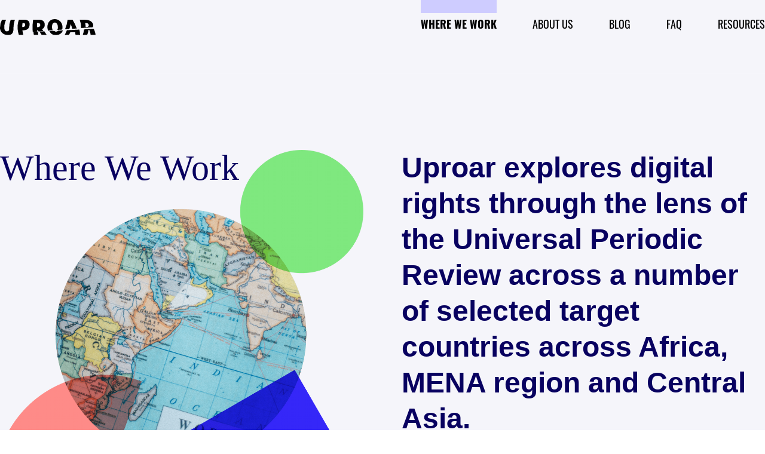

--- FILE ---
content_type: text/css; charset=UTF-8
request_url: https://uproar.fyi/_next/static/css/7c98768a2e2f65078d96.css
body_size: 6332
content:
/*
! tailwindcss v3.4.1 | MIT License | https://tailwindcss.com
*/*,:after,:before{box-sizing:border-box;border:0 solid}:after,:before{--tw-content:""}:host,html{line-height:1.5;-webkit-text-size-adjust:100%;-moz-tab-size:4;-o-tab-size:4;tab-size:4;font-family:ui-sans-serif,system-ui,sans-serif,Apple Color Emoji,Segoe UI Emoji,Segoe UI Symbol,Noto Color Emoji;font-feature-settings:normal;font-variation-settings:normal;-webkit-tap-highlight-color:transparent}body{margin:0;line-height:inherit}hr{height:0;color:inherit;border-top-width:1px}abbr:where([title]){-webkit-text-decoration:underline dotted;text-decoration:underline dotted}h1,h2,h3,h4,h5,h6{font-size:inherit;font-weight:inherit}a{color:inherit;text-decoration:inherit}b,strong{font-weight:bolder}code,kbd,pre,samp{font-family:ui-monospace,SFMono-Regular,Menlo,Monaco,Consolas,Liberation Mono,Courier New,monospace;font-feature-settings:normal;font-variation-settings:normal;font-size:1em}small{font-size:80%}sub,sup{font-size:75%;line-height:0;position:relative;vertical-align:baseline}sub{bottom:-.25em}sup{top:-.5em}table{text-indent:0;border-color:inherit;border-collapse:collapse}button,input,optgroup,select,textarea{font-family:inherit;font-feature-settings:inherit;font-variation-settings:inherit;font-size:100%;font-weight:inherit;line-height:inherit;color:inherit;margin:0;padding:0}button,select{text-transform:none}[type=button],[type=reset],[type=submit],button{-webkit-appearance:button;background-color:transparent;background-image:none}:-moz-focusring{outline:auto}:-moz-ui-invalid{box-shadow:none}progress{vertical-align:baseline}::-webkit-inner-spin-button,::-webkit-outer-spin-button{height:auto}[type=search]{-webkit-appearance:textfield;outline-offset:-2px}::-webkit-search-decoration{-webkit-appearance:none}::-webkit-file-upload-button{-webkit-appearance:button;font:inherit}summary{display:list-item}blockquote,dd,dl,figure,h1,h2,h3,h4,h5,h6,hr,p,pre{margin:0}fieldset{margin:0}fieldset,legend{padding:0}menu,ol,ul{list-style:none;margin:0;padding:0}dialog{padding:0}textarea{resize:vertical}input::-moz-placeholder,textarea::-moz-placeholder{color:#e2e2ef}input::placeholder,textarea::placeholder{color:#e2e2ef}[role=button],button{cursor:pointer}:disabled{cursor:default}audio,canvas,embed,iframe,img,object,svg,video{display:block;vertical-align:middle}img,video{max-width:100%;height:auto}[hidden]{display:none}[multiple],[type=date],[type=datetime-local],[type=email],[type=month],[type=number],[type=password],[type=search],[type=tel],[type=text],[type=time],[type=url],[type=week],input:where(:not([type])),select,textarea{-webkit-appearance:none;-moz-appearance:none;appearance:none;background-color:#fff;border-color:#9a9a9a;border-width:1px;border-radius:0;padding:.5rem .75rem;font-size:1rem;line-height:1.5rem;--tw-shadow:0 0 transparent}[multiple]:focus,[type=date]:focus,[type=datetime-local]:focus,[type=email]:focus,[type=month]:focus,[type=number]:focus,[type=password]:focus,[type=search]:focus,[type=tel]:focus,[type=text]:focus,[type=time]:focus,[type=url]:focus,[type=week]:focus,input:where(:not([type])):focus,select:focus,textarea:focus{outline:2px solid transparent;outline-offset:2px;--tw-ring-inset:var(--tw-empty,/*!*/ /*!*/);--tw-ring-offset-width:0px;--tw-ring-offset-color:#fff;--tw-ring-color:#2563eb;--tw-ring-offset-shadow:var(--tw-ring-inset) 0 0 0 var(--tw-ring-offset-width) var(--tw-ring-offset-color);--tw-ring-shadow:var(--tw-ring-inset) 0 0 0 calc(1px + var(--tw-ring-offset-width)) var(--tw-ring-color);box-shadow:var(--tw-ring-offset-shadow),var(--tw-ring-shadow),var(--tw-shadow);border-color:#2563eb}input::-moz-placeholder,textarea::-moz-placeholder{color:#9a9a9a;opacity:1}input::placeholder,textarea::placeholder{color:#9a9a9a;opacity:1}::-webkit-datetime-edit-fields-wrapper{padding:0}::-webkit-date-and-time-value{min-height:1.5em;text-align:inherit}::-webkit-datetime-edit{display:inline-flex}::-webkit-datetime-edit,::-webkit-datetime-edit-day-field,::-webkit-datetime-edit-hour-field,::-webkit-datetime-edit-meridiem-field,::-webkit-datetime-edit-millisecond-field,::-webkit-datetime-edit-minute-field,::-webkit-datetime-edit-month-field,::-webkit-datetime-edit-second-field,::-webkit-datetime-edit-year-field{padding-top:0;padding-bottom:0}select{background-image:url("data:image/svg+xml,%3csvg xmlns='http://www.w3.org/2000/svg' fill='none' viewBox='0 0 20 20'%3e%3cpath stroke='%239A9A9A' stroke-linecap='round' stroke-linejoin='round' stroke-width='1.5' d='M6 8l4 4 4-4'/%3e%3c/svg%3e");background-position:right .5rem center;background-repeat:no-repeat;background-size:1.5em 1.5em;padding-right:2.5rem;-webkit-print-color-adjust:exact;print-color-adjust:exact}[multiple],[size]:where(select:not([size="1"])){background-image:none;background-position:0 0;background-repeat:unset;background-size:initial;padding-right:.75rem;-webkit-print-color-adjust:unset;print-color-adjust:unset}[type=checkbox],[type=radio]{-webkit-appearance:none;-moz-appearance:none;appearance:none;padding:0;-webkit-print-color-adjust:exact;print-color-adjust:exact;display:inline-block;vertical-align:middle;background-origin:border-box;-webkit-user-select:none;-moz-user-select:none;user-select:none;flex-shrink:0;height:1rem;width:1rem;color:#2563eb;background-color:#fff;border-color:#9a9a9a;border-width:1px;--tw-shadow:0 0 transparent}[type=checkbox]{border-radius:0}[type=radio]{border-radius:100%}[type=checkbox]:focus,[type=radio]:focus{outline:2px solid transparent;outline-offset:2px;--tw-ring-inset:var(--tw-empty,/*!*/ /*!*/);--tw-ring-offset-width:2px;--tw-ring-offset-color:#fff;--tw-ring-color:#2563eb;--tw-ring-offset-shadow:var(--tw-ring-inset) 0 0 0 var(--tw-ring-offset-width) var(--tw-ring-offset-color);--tw-ring-shadow:var(--tw-ring-inset) 0 0 0 calc(2px + var(--tw-ring-offset-width)) var(--tw-ring-color);box-shadow:var(--tw-ring-offset-shadow),var(--tw-ring-shadow),var(--tw-shadow)}[type=checkbox]:checked,[type=radio]:checked{border-color:transparent;background-color:currentColor;background-size:100% 100%;background-position:50%;background-repeat:no-repeat}[type=checkbox]:checked{background-image:url("data:image/svg+xml,%3csvg viewBox='0 0 16 16' fill='white' xmlns='http://www.w3.org/2000/svg'%3e%3cpath d='M12.207 4.793a1 1 0 010 1.414l-5 5a1 1 0 01-1.414 0l-2-2a1 1 0 011.414-1.414L6.5 9.086l4.293-4.293a1 1 0 011.414 0z'/%3e%3c/svg%3e")}@media (forced-colors:active){[type=checkbox]:checked{-webkit-appearance:auto;-moz-appearance:auto;appearance:auto}}[type=radio]:checked{background-image:url("data:image/svg+xml,%3csvg viewBox='0 0 16 16' fill='white' xmlns='http://www.w3.org/2000/svg'%3e%3ccircle cx='8' cy='8' r='3'/%3e%3c/svg%3e")}@media (forced-colors:active){[type=radio]:checked{-webkit-appearance:auto;-moz-appearance:auto;appearance:auto}}[type=checkbox]:checked:focus,[type=checkbox]:checked:hover,[type=radio]:checked:focus,[type=radio]:checked:hover{border-color:transparent;background-color:currentColor}[type=checkbox]:indeterminate{background-image:url("data:image/svg+xml,%3csvg xmlns='http://www.w3.org/2000/svg' fill='none' viewBox='0 0 16 16'%3e%3cpath stroke='white' stroke-linecap='round' stroke-linejoin='round' stroke-width='2' d='M4 8h8'/%3e%3c/svg%3e");border-color:transparent;background-color:currentColor;background-size:100% 100%;background-position:50%;background-repeat:no-repeat}@media (forced-colors:active){[type=checkbox]:indeterminate{-webkit-appearance:auto;-moz-appearance:auto;appearance:auto}}[type=checkbox]:indeterminate:focus,[type=checkbox]:indeterminate:hover{border-color:transparent;background-color:currentColor}[type=file]{background:unset;border-color:inherit;border-width:0;border-radius:0;padding:0;font-size:unset;line-height:inherit}[type=file]:focus{outline:1px solid ButtonText;outline:1px auto -webkit-focus-ring-color}@font-face{font-family:oswald-light;src:url(/fonts/oswald-light.woff2) format("woff2")}@font-face{font-family:oswald-regular;src:url(/fonts/oswald-regular.woff2) format("woff2")}@font-face{font-family:oswald-bold;src:url(/fonts/oswald-bold.woff2) format("woff2")}*,:after,:before{--tw-border-spacing-x:0;--tw-border-spacing-y:0;--tw-translate-x:0;--tw-translate-y:0;--tw-rotate:0;--tw-skew-x:0;--tw-skew-y:0;--tw-scale-x:1;--tw-scale-y:1;--tw-pan-x: ;--tw-pan-y: ;--tw-pinch-zoom: ;--tw-scroll-snap-strictness:proximity;--tw-gradient-from-position: ;--tw-gradient-via-position: ;--tw-gradient-to-position: ;--tw-ordinal: ;--tw-slashed-zero: ;--tw-numeric-figure: ;--tw-numeric-spacing: ;--tw-numeric-fraction: ;--tw-ring-inset: ;--tw-ring-offset-width:0px;--tw-ring-offset-color:#fff;--tw-ring-color:rgb(84 83 246/0.5);--tw-ring-offset-shadow:0 0 transparent;--tw-ring-shadow:0 0 transparent;--tw-shadow:0 0 transparent;--tw-shadow-colored:0 0 transparent;--tw-blur: ;--tw-brightness: ;--tw-contrast: ;--tw-grayscale: ;--tw-hue-rotate: ;--tw-invert: ;--tw-saturate: ;--tw-sepia: ;--tw-drop-shadow: ;--tw-backdrop-blur: ;--tw-backdrop-brightness: ;--tw-backdrop-contrast: ;--tw-backdrop-grayscale: ;--tw-backdrop-hue-rotate: ;--tw-backdrop-invert: ;--tw-backdrop-opacity: ;--tw-backdrop-saturate: ;--tw-backdrop-sepia: }::backdrop{--tw-border-spacing-x:0;--tw-border-spacing-y:0;--tw-translate-x:0;--tw-translate-y:0;--tw-rotate:0;--tw-skew-x:0;--tw-skew-y:0;--tw-scale-x:1;--tw-scale-y:1;--tw-pan-x: ;--tw-pan-y: ;--tw-pinch-zoom: ;--tw-scroll-snap-strictness:proximity;--tw-gradient-from-position: ;--tw-gradient-via-position: ;--tw-gradient-to-position: ;--tw-ordinal: ;--tw-slashed-zero: ;--tw-numeric-figure: ;--tw-numeric-spacing: ;--tw-numeric-fraction: ;--tw-ring-inset: ;--tw-ring-offset-width:0px;--tw-ring-offset-color:#fff;--tw-ring-color:rgb(84 83 246/0.5);--tw-ring-offset-shadow:0 0 transparent;--tw-ring-shadow:0 0 transparent;--tw-shadow:0 0 transparent;--tw-shadow-colored:0 0 transparent;--tw-blur: ;--tw-brightness: ;--tw-contrast: ;--tw-grayscale: ;--tw-hue-rotate: ;--tw-invert: ;--tw-saturate: ;--tw-sepia: ;--tw-drop-shadow: ;--tw-backdrop-blur: ;--tw-backdrop-brightness: ;--tw-backdrop-contrast: ;--tw-backdrop-grayscale: ;--tw-backdrop-hue-rotate: ;--tw-backdrop-invert: ;--tw-backdrop-opacity: ;--tw-backdrop-saturate: ;--tw-backdrop-sepia: }.container{width:100%}@media (min-width:640px){.container{max-width:640px}}@media (min-width:768px){.container{max-width:768px}}@media (min-width:1024px){.container{max-width:1024px}}@media (min-width:1280px){.container{max-width:1280px}}@media (min-width:1536px){.container{max-width:1536px}}.form-input,.form-multiselect,.form-select,.form-textarea{-webkit-appearance:none;-moz-appearance:none;appearance:none;background-color:#fff;border-color:#9a9a9a;border-width:1px;border-radius:0;padding:.5rem .75rem;font-size:1rem;line-height:1.5rem;--tw-shadow:0 0 transparent}.form-input:focus,.form-multiselect:focus,.form-select:focus,.form-textarea:focus{outline:2px solid transparent;outline-offset:2px;--tw-ring-inset:var(--tw-empty,/*!*/ /*!*/);--tw-ring-offset-width:0px;--tw-ring-offset-color:#fff;--tw-ring-color:#2563eb;--tw-ring-offset-shadow:var(--tw-ring-inset) 0 0 0 var(--tw-ring-offset-width) var(--tw-ring-offset-color);--tw-ring-shadow:var(--tw-ring-inset) 0 0 0 calc(1px + var(--tw-ring-offset-width)) var(--tw-ring-color);box-shadow:var(--tw-ring-offset-shadow),var(--tw-ring-shadow),var(--tw-shadow);border-color:#2563eb}.form-input::-moz-placeholder,.form-textarea::-moz-placeholder{color:#9a9a9a;opacity:1}.form-input::placeholder,.form-textarea::placeholder{color:#9a9a9a;opacity:1}.form-input::-webkit-datetime-edit-fields-wrapper{padding:0}.form-input::-webkit-date-and-time-value{min-height:1.5em;text-align:inherit}.form-input::-webkit-datetime-edit{display:inline-flex}.form-input::-webkit-datetime-edit,.form-input::-webkit-datetime-edit-day-field,.form-input::-webkit-datetime-edit-hour-field,.form-input::-webkit-datetime-edit-meridiem-field,.form-input::-webkit-datetime-edit-millisecond-field,.form-input::-webkit-datetime-edit-minute-field,.form-input::-webkit-datetime-edit-month-field,.form-input::-webkit-datetime-edit-second-field,.form-input::-webkit-datetime-edit-year-field{padding-top:0;padding-bottom:0}.form-select{background-image:url("data:image/svg+xml,%3csvg xmlns='http://www.w3.org/2000/svg' fill='none' viewBox='0 0 20 20'%3e%3cpath stroke='%239A9A9A' stroke-linecap='round' stroke-linejoin='round' stroke-width='1.5' d='M6 8l4 4 4-4'/%3e%3c/svg%3e");background-position:right .5rem center;background-repeat:no-repeat;background-size:1.5em 1.5em;padding-right:2.5rem;-webkit-print-color-adjust:exact;print-color-adjust:exact}.form-select:where([size]:not([size="1"])){background-image:none;background-position:0 0;background-repeat:unset;background-size:initial;padding-right:.75rem;-webkit-print-color-adjust:unset;print-color-adjust:unset}.form-checkbox,.form-radio{-webkit-appearance:none;-moz-appearance:none;appearance:none;padding:0;-webkit-print-color-adjust:exact;print-color-adjust:exact;display:inline-block;vertical-align:middle;background-origin:border-box;-webkit-user-select:none;-moz-user-select:none;user-select:none;flex-shrink:0;height:1rem;width:1rem;color:#2563eb;background-color:#fff;border-color:#9a9a9a;border-width:1px;--tw-shadow:0 0 transparent}.form-checkbox{border-radius:0}.form-checkbox:focus,.form-radio:focus{outline:2px solid transparent;outline-offset:2px;--tw-ring-inset:var(--tw-empty,/*!*/ /*!*/);--tw-ring-offset-width:2px;--tw-ring-offset-color:#fff;--tw-ring-color:#2563eb;--tw-ring-offset-shadow:var(--tw-ring-inset) 0 0 0 var(--tw-ring-offset-width) var(--tw-ring-offset-color);--tw-ring-shadow:var(--tw-ring-inset) 0 0 0 calc(2px + var(--tw-ring-offset-width)) var(--tw-ring-color);box-shadow:var(--tw-ring-offset-shadow),var(--tw-ring-shadow),var(--tw-shadow)}.form-checkbox:checked,.form-radio:checked{border-color:transparent;background-color:currentColor;background-size:100% 100%;background-position:50%;background-repeat:no-repeat}.form-checkbox:checked{background-image:url("data:image/svg+xml,%3csvg viewBox='0 0 16 16' fill='white' xmlns='http://www.w3.org/2000/svg'%3e%3cpath d='M12.207 4.793a1 1 0 010 1.414l-5 5a1 1 0 01-1.414 0l-2-2a1 1 0 011.414-1.414L6.5 9.086l4.293-4.293a1 1 0 011.414 0z'/%3e%3c/svg%3e")}@media (forced-colors:active){.form-checkbox:checked{-webkit-appearance:auto;-moz-appearance:auto;appearance:auto}}.form-checkbox:checked:focus,.form-checkbox:checked:hover,.form-radio:checked:focus,.form-radio:checked:hover{border-color:transparent;background-color:currentColor}.form-checkbox:indeterminate{background-image:url("data:image/svg+xml,%3csvg xmlns='http://www.w3.org/2000/svg' fill='none' viewBox='0 0 16 16'%3e%3cpath stroke='white' stroke-linecap='round' stroke-linejoin='round' stroke-width='2' d='M4 8h8'/%3e%3c/svg%3e");border-color:transparent;background-color:currentColor;background-size:100% 100%;background-position:50%;background-repeat:no-repeat}@media (forced-colors:active){.form-checkbox:indeterminate{-webkit-appearance:auto;-moz-appearance:auto;appearance:auto}}.form-checkbox:indeterminate:focus,.form-checkbox:indeterminate:hover{border-color:transparent;background-color:currentColor}.static{position:static}.absolute{position:absolute}.relative{position:relative}.-left-2{left:-.5rem}.bottom-0{bottom:0}.left-0{left:0}.left-1{left:.25rem}.right-0{right:0}.top-2{top:.5rem}.order-first{order:-9999}.col-span-1{grid-column:span 1/span 1}.col-span-2{grid-column:span 2/span 2}.col-span-3{grid-column:span 3/span 3}.col-span-4{grid-column:span 4/span 4}.col-span-5{grid-column:span 5/span 5}.col-span-6{grid-column:span 6/span 6}.col-span-7{grid-column:span 7/span 7}.col-span-9{grid-column:span 9/span 9}.mx-0{margin-left:0;margin-right:0}.mx-4{margin-left:1rem;margin-right:1rem}.mx-auto{margin-left:auto;margin-right:auto}.my-2{margin-top:.5rem;margin-bottom:.5rem}.mb-16{margin-bottom:4rem}.mb-2{margin-bottom:.5rem}.mb-4{margin-bottom:1rem}.mb-64{margin-bottom:16rem}.ml-0{margin-left:0}.mr-16{margin-right:4rem}.mr-4{margin-right:1rem}.mr-8{margin-right:2rem}.mt-2{margin-top:.5rem}.mt-8{margin-top:2rem}.mt-auto{margin-top:auto}.block{display:block}.inline-block{display:inline-block}.flex{display:flex}.grid{display:grid}.hidden{display:none}.h-12{height:3rem}.h-2{height:.5rem}.h-3{height:.75rem}.h-64{height:16rem}.h-8{height:2rem}.h-full{height:100%}.w-1{width:.25rem}.w-1\/2{width:50%}.w-1\/6{width:16.666667%}.w-12{width:3rem}.w-20{width:5rem}.w-3{width:.75rem}.w-4{width:1rem}.w-4\/5{width:80%}.w-full{width:100%}.max-w-xs{max-width:20rem}.flex-none{flex:none}.flex-shrink{flex-shrink:1}.flex-grow{flex-grow:1}.rotate-180{--tw-rotate:180deg}.rotate-90,.rotate-180{transform:translate(var(--tw-translate-x),var(--tw-translate-y)) rotate(var(--tw-rotate)) skewX(var(--tw-skew-x)) skewY(var(--tw-skew-y)) scaleX(var(--tw-scale-x)) scaleY(var(--tw-scale-y))}.rotate-90{--tw-rotate:90deg}.scale-50{--tw-scale-x:.5;--tw-scale-y:.5}.scale-50,.transform{transform:translate(var(--tw-translate-x),var(--tw-translate-y)) rotate(var(--tw-rotate)) skewX(var(--tw-skew-x)) skewY(var(--tw-skew-y)) scaleX(var(--tw-scale-x)) scaleY(var(--tw-scale-y))}.grid-cols-1{grid-template-columns:repeat(1,minmax(0,1fr))}.grid-cols-2{grid-template-columns:repeat(2,minmax(0,1fr))}.grid-cols-3{grid-template-columns:repeat(3,minmax(0,1fr))}.grid-cols-5{grid-template-columns:repeat(5,minmax(0,1fr))}.grid-cols-8{grid-template-columns:repeat(8,minmax(0,1fr))}.grid-cols-9{grid-template-columns:repeat(9,minmax(0,1fr))}.grid-rows-1{grid-template-rows:repeat(1,minmax(0,1fr))}.flex-col{flex-direction:column}.flex-wrap{flex-wrap:wrap}.items-center{align-items:center}.justify-center{justify-content:center}.justify-between{justify-content:space-between}.gap-12{gap:3rem}.gap-16{gap:4rem}.gap-2{gap:.5rem}.gap-3{gap:.75rem}.gap-4{gap:1rem}.gap-6{gap:1.5rem}.gap-8{gap:2rem}.gap-x-16{-moz-column-gap:4rem;column-gap:4rem}.gap-y-6{row-gap:1.5rem}.gap-y-8{row-gap:2rem}.space-x-1>:not([hidden])~:not([hidden]){--tw-space-x-reverse:0;margin-right:calc(.25rem * var(--tw-space-x-reverse));margin-left:calc(.25rem * calc(1 - var(--tw-space-x-reverse)))}.space-x-2>:not([hidden])~:not([hidden]){--tw-space-x-reverse:0;margin-right:calc(.5rem * var(--tw-space-x-reverse));margin-left:calc(.5rem * calc(1 - var(--tw-space-x-reverse)))}.space-y-0>:not([hidden])~:not([hidden]){--tw-space-y-reverse:0;margin-top:calc(0px * calc(1 - var(--tw-space-y-reverse)));margin-bottom:calc(0px * var(--tw-space-y-reverse))}.space-y-1>:not([hidden])~:not([hidden]){--tw-space-y-reverse:0;margin-top:calc(.25rem * calc(1 - var(--tw-space-y-reverse)));margin-bottom:calc(.25rem * var(--tw-space-y-reverse))}.space-y-16>:not([hidden])~:not([hidden]){--tw-space-y-reverse:0;margin-top:calc(4rem * calc(1 - var(--tw-space-y-reverse)));margin-bottom:calc(4rem * var(--tw-space-y-reverse))}.space-y-2>:not([hidden])~:not([hidden]){--tw-space-y-reverse:0;margin-top:calc(.5rem * calc(1 - var(--tw-space-y-reverse)));margin-bottom:calc(.5rem * var(--tw-space-y-reverse))}.space-y-3>:not([hidden])~:not([hidden]){--tw-space-y-reverse:0;margin-top:calc(.75rem * calc(1 - var(--tw-space-y-reverse)));margin-bottom:calc(.75rem * var(--tw-space-y-reverse))}.space-y-4>:not([hidden])~:not([hidden]){--tw-space-y-reverse:0;margin-top:calc(1rem * calc(1 - var(--tw-space-y-reverse)));margin-bottom:calc(1rem * var(--tw-space-y-reverse))}.space-y-6>:not([hidden])~:not([hidden]){--tw-space-y-reverse:0;margin-top:calc(1.5rem * calc(1 - var(--tw-space-y-reverse)));margin-bottom:calc(1.5rem * var(--tw-space-y-reverse))}.space-y-8>:not([hidden])~:not([hidden]){--tw-space-y-reverse:0;margin-top:calc(2rem * calc(1 - var(--tw-space-y-reverse)));margin-bottom:calc(2rem * var(--tw-space-y-reverse))}.divide-y>:not([hidden])~:not([hidden]){--tw-divide-y-reverse:0;border-top-width:calc(1px * calc(1 - var(--tw-divide-y-reverse)));border-bottom-width:calc(1px * var(--tw-divide-y-reverse))}.divide-blue-200>:not([hidden])~:not([hidden]){--tw-divide-opacity:1;border-color:rgb(195 193 255/var(--tw-divide-opacity))}.self-start{align-self:flex-start}.justify-self-start{justify-self:start}.justify-self-end{justify-self:end}.rounded-full{border-radius:9999px}.border{border-width:1px}.border-0{border-width:0}.border-b{border-bottom-width:1px}.border-b-2{border-bottom-width:2px}.border-l{border-left-width:1px}.border-r-8{border-right-width:8px}.border-t-22{border-top-width:22px}.border-blue{--tw-border-opacity:1;border-color:rgb(8 1 96/var(--tw-border-opacity))}.border-blue-200{--tw-border-opacity:1;border-color:rgb(195 193 255/var(--tw-border-opacity))}.border-blue-700{--tw-border-opacity:1;border-color:rgb(230 229 255/var(--tw-border-opacity))}.border-blue-900{--tw-border-opacity:1;border-color:rgb(11 0 255/var(--tw-border-opacity))}.border-lilac{--tw-border-opacity:1;border-color:rgb(206 204 255/var(--tw-border-opacity))}.border-pink-200{--tw-border-opacity:1;border-color:rgb(255 238 238/var(--tw-border-opacity))}.border-purple{--tw-border-opacity:1;border-color:rgb(145 141 255/var(--tw-border-opacity))}.border-transparent{border-color:transparent}.bg-blue{--tw-bg-opacity:1;background-color:rgb(8 1 96/var(--tw-bg-opacity))}.bg-blue-300{--tw-bg-opacity:1;background-color:rgb(48 34 222/var(--tw-bg-opacity))}.bg-blue-400{--tw-bg-opacity:1;background-color:rgb(85 77 255/var(--tw-bg-opacity))}.bg-blue-700{--tw-bg-opacity:1;background-color:rgb(230 229 255/var(--tw-bg-opacity))}.bg-blue-900{--tw-bg-opacity:1;background-color:rgb(11 0 255/var(--tw-bg-opacity))}.bg-gray{--tw-bg-opacity:1;background-color:rgb(245 245 250/var(--tw-bg-opacity))}.bg-gray-300{--tw-bg-opacity:1;background-color:rgb(226 227 238/var(--tw-bg-opacity))}.bg-gray-400{--tw-bg-opacity:1;background-color:rgb(226 226 239/var(--tw-bg-opacity))}.bg-green{--tw-bg-opacity:1;background-color:rgb(0 209 0/var(--tw-bg-opacity))}.bg-green-200{--tw-bg-opacity:1;background-color:rgb(229 250 229/var(--tw-bg-opacity))}.bg-green-400{--tw-bg-opacity:1;background-color:rgb(178 241 178/var(--tw-bg-opacity))}.bg-green-700{--tw-bg-opacity:1;background-color:rgb(127 232 127/var(--tw-bg-opacity))}.bg-pink{--tw-bg-opacity:1;background-color:rgb(255 139 136/var(--tw-bg-opacity))}.bg-purple{--tw-bg-opacity:1;background-color:rgb(145 141 255/var(--tw-bg-opacity))}.bg-transparent{background-color:transparent}.bg-white{--tw-bg-opacity:1;background-color:rgb(255 255 255/var(--tw-bg-opacity))}.bg-gradient-to-t{background-image:linear-gradient(to top,var(--tw-gradient-stops))}.bg-homepage-hero{background-image:url(/images/homepage-hero-image.jpg)}.from-black-900{--tw-gradient-from:#000 var(--tw-gradient-from-position);--tw-gradient-to:rgb(0 0 0/0) var(--tw-gradient-to-position);--tw-gradient-stops:var(--tw-gradient-from),var(--tw-gradient-to)}.bg-full{background-size:100%}.bg-center{background-position:50%}.bg-top{background-position:top}.bg-no-repeat{background-repeat:no-repeat}.p-2{padding:.5rem}.p-3{padding:.75rem}.p-4{padding:1rem}.px-2{padding-left:.5rem;padding-right:.5rem}.px-4{padding-left:1rem;padding-right:1rem}.px-5{padding-left:1.25rem;padding-right:1.25rem}.py-1{padding-top:.25rem;padding-bottom:.25rem}.py-12{padding-top:3rem;padding-bottom:3rem}.py-16{padding-top:4rem;padding-bottom:4rem}.py-2{padding-top:.5rem;padding-bottom:.5rem}.py-4{padding-top:1rem;padding-bottom:1rem}.py-6{padding-top:1.5rem;padding-bottom:1.5rem}.py-8{padding-top:2rem;padding-bottom:2rem}.py-96{padding-top:24rem;padding-bottom:24rem}.pb-12{padding-bottom:3rem}.pb-16{padding-bottom:4rem}.pb-2{padding-bottom:.5rem}.pb-24{padding-bottom:6rem}.pb-32{padding-bottom:8rem}.pb-4{padding-bottom:1rem}.pb-64{padding-bottom:16rem}.pb-8{padding-bottom:2rem}.pl-0{padding-left:0}.pl-1{padding-left:.25rem}.pl-12{padding-left:3rem}.pl-2{padding-left:.5rem}.pl-4{padding-left:1rem}.pl-6{padding-left:1.5rem}.pr-0{padding-right:0}.pr-1{padding-right:.25rem}.pr-2{padding-right:.5rem}.pr-4{padding-right:1rem}.pr-6{padding-right:1.5rem}.pr-8{padding-right:2rem}.pt-1{padding-top:.25rem}.pt-10{padding-top:2.5rem}.pt-12{padding-top:3rem}.pt-16{padding-top:4rem}.pt-2{padding-top:.5rem}.pt-24{padding-top:6rem}.pt-32{padding-top:8rem}.pt-4{padding-top:1rem}.pt-64{padding-top:16rem}.pt-72{padding-top:18rem}.pt-8{padding-top:2rem}.text-left{text-align:left}.text-center{text-align:center}.font-oswald-bold{font-family:oswald-bold,sans-serif}.font-oswald-light{font-family:oswald-light,sans-serif}.font-oswald-regular{font-family:oswald-regular,sans-serif}.font-sentinel{font-family:Sentinel A,Sentinel B,serif}.font-whitney{font-family:Whitney A,Whitney B,sans-serif}.text-2xl{font-size:1.5rem;line-height:2rem}.text-3xl{font-size:1.875rem;line-height:2.25rem}.text-4xl{font-size:2.25rem;line-height:2.5rem}.text-6xl{font-size:3.75rem;line-height:1}.text-base{font-size:1rem;line-height:1.5rem}.text-lg{font-size:1.125rem;line-height:1.75rem}.text-sm{font-size:.875rem;line-height:1.25rem}.text-xl{font-size:1.25rem;line-height:1.75rem}.text-xs{font-size:.75rem;line-height:1rem}.font-bold{font-weight:700}.font-normal{font-weight:400}.uppercase{text-transform:uppercase}.capitalize{text-transform:capitalize}.normal-case{text-transform:none}.text-black{--tw-text-opacity:1;color:rgb(25 24 29/var(--tw-text-opacity))}.text-black-500{--tw-text-opacity:1;color:rgb(8 1 96/var(--tw-text-opacity))}.text-black-700{--tw-text-opacity:1;color:rgb(0 0 63/var(--tw-text-opacity))}.text-blue{--tw-text-opacity:1;color:rgb(8 1 96/var(--tw-text-opacity))}.text-blue-200{--tw-text-opacity:1;color:rgb(195 193 255/var(--tw-text-opacity))}.text-blue-400{--tw-text-opacity:1;color:rgb(85 77 255/var(--tw-text-opacity))}.text-blue-900{--tw-text-opacity:1;color:rgb(11 0 255/var(--tw-text-opacity))}.text-gray{--tw-text-opacity:1;color:rgb(245 245 250/var(--tw-text-opacity))}.text-gray-400{--tw-text-opacity:1;color:rgb(226 226 239/var(--tw-text-opacity))}.text-gray-500{--tw-text-opacity:1;color:rgb(154 154 154/var(--tw-text-opacity))}.text-gray-800{--tw-text-opacity:1;color:rgb(208 208 219/var(--tw-text-opacity))}.text-gray-900{--tw-text-opacity:1;color:rgb(95 95 95/var(--tw-text-opacity))}.text-green{--tw-text-opacity:1;color:rgb(0 209 0/var(--tw-text-opacity))}.text-pink-200{--tw-text-opacity:1;color:rgb(255 238 238/var(--tw-text-opacity))}.text-pink-400{--tw-text-opacity:1;color:rgb(255 205 203/var(--tw-text-opacity))}.text-purple{--tw-text-opacity:1;color:rgb(145 141 255/var(--tw-text-opacity))}.text-white{--tw-text-opacity:1;color:rgb(255 255 255/var(--tw-text-opacity))}.placeholder-blue-400::-moz-placeholder{--tw-placeholder-opacity:1;color:rgb(85 77 255/var(--tw-placeholder-opacity))}.placeholder-blue-400::placeholder{--tw-placeholder-opacity:1;color:rgb(85 77 255/var(--tw-placeholder-opacity))}.placeholder-purple::-moz-placeholder{--tw-placeholder-opacity:1;color:rgb(145 141 255/var(--tw-placeholder-opacity))}.placeholder-purple::placeholder{--tw-placeholder-opacity:1;color:rgb(145 141 255/var(--tw-placeholder-opacity))}.clip-path-lg{-webkit-clip-path:polygon(0 0,100% 0,100% 60%,0 100%);clip-path:polygon(0 0,100% 0,100% 60%,0 100%)}.clip-path{-webkit-clip-path:polygon(0 0,100% 0,100% 90%,0 100%);clip-path:polygon(0 0,100% 0,100% 90%,0 100%)}.clip-path-arrow{-webkit-clip-path:polygon(0 0,90% 0,100% 50%,90% 100%,0 100%);clip-path:polygon(0 0,90% 0,100% 50%,90% 100%,0 100%)}.home-partners-bg:nth-child(2n){--tw-bg-opacity:1;background-color:rgb(255 255 255/var(--tw-bg-opacity))}.home-partners-bg:nth-child(3n){--tw-bg-opacity:1;background-color:rgb(195 193 255/var(--tw-bg-opacity))}.faq-section-bg:nth-child(2n){background-image:url(/shapes/faq-shapes-2.svg)}.faq-section-bg:nth-child(3n){background-image:url(/shapes/faq-shapes-3.svg)}.markdown-faq>:not([hidden])~:not([hidden]){--tw-space-y-reverse:0;margin-top:calc(.5rem * calc(1 - var(--tw-space-y-reverse)));margin-bottom:calc(.5rem * var(--tw-space-y-reverse))}.markdown-faq{font-family:Whitney A,Whitney B,sans-serif;font-size:1.25rem;line-height:1.75rem;--tw-text-opacity:1;color:rgb(8 1 96/var(--tw-text-opacity))}@media (min-width:1280px){.markdown-faq>:not([hidden])~:not([hidden]){--tw-space-y-reverse:0;margin-top:calc(2rem * calc(1 - var(--tw-space-y-reverse)));margin-bottom:calc(2rem * var(--tw-space-y-reverse))}.markdown-faq{font-size:2.25rem;line-height:2.5rem}}.markdown a{text-decoration-line:underline}.markdown-article li,.markdown-article p{font-family:Sentinel A,Sentinel B,serif;font-size:1.25rem;line-height:1.75rem}@media (min-width:1280px){.markdown-article li,.markdown-article p{font-size:1.5rem;line-height:2rem;line-height:1.5}}.markdown-article h1,.markdown-article h2,.markdown-article h3,.markdown-article h4,.markdown-article h5,.markdown-article h6{font-family:Sentinel A,Sentinel B,serif;font-size:1.5rem;line-height:2rem}@media (min-width:1280px){.markdown-article h1,.markdown-article h2,.markdown-article h3,.markdown-article h4,.markdown-article h5,.markdown-article h6{font-size:1.875rem;line-height:2.25rem;line-height:1.5}}.markdown-article ul{list-style-position:inside;list-style-type:disc}.markdown-article ol{list-style-position:inside;list-style-type:decimal}.markdown-article a{--tw-text-opacity:1;color:rgb(85 77 255/var(--tw-text-opacity))}.markdown-article a:hover{text-decoration-line:underline}.markdown-article img{width:100%}.markdown-article blockquote p{font-family:Whitney A,Whitney B,sans-serif;font-size:1.25rem;line-height:1.75rem;font-weight:700;--tw-text-opacity:1;color:rgb(255 89 84/var(--tw-text-opacity))}@media (min-width:1280px){.markdown-article blockquote p{font-size:1.875rem;line-height:2.25rem;line-height:1.375}}.markdown-article td{position:relative;padding-left:1.25rem;font-family:Whitney A,Whitney B,sans-serif;font-size:.875rem;line-height:1.25rem;--tw-text-opacity:1;color:rgb(154 154 154/var(--tw-text-opacity))}.markdown-article td:before{content:url(/images/arrow.svg);width:12px;height:10px;display:block;position:absolute;left:0}.markdown-partner p>:not([hidden])~:not([hidden]){--tw-space-y-reverse:0;margin-top:calc(.5rem * calc(1 - var(--tw-space-y-reverse)));margin-bottom:calc(.5rem * var(--tw-space-y-reverse))}.markdown-partner p{font-family:Whitney A,Whitney B,sans-serif;font-size:1.25rem;line-height:1.75rem;--tw-text-opacity:1;color:rgb(8 1 96/var(--tw-text-opacity))}@media (min-width:1280px){.markdown-partner p>:not([hidden])~:not([hidden]){--tw-space-y-reverse:0;margin-top:calc(2rem * calc(1 - var(--tw-space-y-reverse)));margin-bottom:calc(2rem * var(--tw-space-y-reverse))}.markdown-partner p{font-size:2.25rem;line-height:2.5rem}}.first\:w-5:first-child{width:1.25rem}.first\:pt-0:first-child{padding-top:0}.last\:bg-transparent:last-child{background-color:transparent}.hover\:border-lilac:hover{--tw-border-opacity:1;border-color:rgb(206 204 255/var(--tw-border-opacity))}.hover\:bg-blue-200:hover{--tw-bg-opacity:1;background-color:rgb(195 193 255/var(--tw-bg-opacity))}.hover\:bg-gray-800:hover{--tw-bg-opacity:1;background-color:rgb(208 208 219/var(--tw-bg-opacity))}.hover\:bg-green-400:hover{--tw-bg-opacity:1;background-color:rgb(178 241 178/var(--tw-bg-opacity))}.hover\:bg-green-700:hover{--tw-bg-opacity:1;background-color:rgb(127 232 127/var(--tw-bg-opacity))}.hover\:bg-pink-200:hover{--tw-bg-opacity:1;background-color:rgb(255 238 238/var(--tw-bg-opacity))}.hover\:bg-purple-200:hover{--tw-bg-opacity:1;background-color:rgb(144 141 255/var(--tw-bg-opacity))}.hover\:fill-green-900:hover{fill:#4ddf4d}.hover\:text-black:hover{--tw-text-opacity:1;color:rgb(25 24 29/var(--tw-text-opacity))}.hover\:text-black-500:hover,.hover\:text-blue:hover{--tw-text-opacity:1;color:rgb(8 1 96/var(--tw-text-opacity))}.hover\:underline:hover{text-decoration-line:underline}.hover\:opacity-80:hover{opacity:.8}.disabled\:cursor-not-allowed:disabled{cursor:not-allowed}@media (min-width:1280px){.xl\:absolute{position:absolute}.xl\:-left-8{left:-2rem}.xl\:right-0{right:0}.xl\:right-60{right:15rem}.xl\:top-0{top:0}.xl\:top-3{top:.75rem}.xl\:top-4{top:1rem}.xl\:z-10{z-index:10}.xl\:order-last{order:9999}.xl\:col-span-1{grid-column:span 1/span 1}.xl\:col-span-2{grid-column:span 2/span 2}.xl\:col-span-3{grid-column:span 3/span 3}.xl\:col-span-4{grid-column:span 4/span 4}.xl\:col-span-6{grid-column:span 6/span 6}.xl\:mx-96{margin-left:24rem;margin-right:24rem}.xl\:my-8{margin-top:2rem}.xl\:mb-8,.xl\:my-8{margin-bottom:2rem}.xl\:ml-4{margin-left:1rem}.xl\:mr-16{margin-right:4rem}.xl\:mr-8{margin-right:2rem}.xl\:mt-12{margin-top:3rem}.xl\:inline{display:inline}.xl\:flex{display:flex}.xl\:grid{display:grid}.xl\:h-6{height:1.5rem}.xl\:h-auto{height:auto}.xl\:w-1\/2{width:50%}.xl\:w-12{width:3rem}.xl\:w-2{width:.5rem}.xl\:w-2\/3{width:66.666667%}.xl\:w-40{width:10rem}.xl\:w-6{width:1.5rem}.xl\:w-auto{width:auto}.xl\:w-full{width:100%}.xl\:max-w-xl{max-width:36rem}.xl\:scale-100{--tw-scale-x:1;--tw-scale-y:1;transform:translate(var(--tw-translate-x),var(--tw-translate-y)) rotate(var(--tw-rotate)) skewX(var(--tw-skew-x)) skewY(var(--tw-skew-y)) scaleX(var(--tw-scale-x)) scaleY(var(--tw-scale-y))}.xl\:grid-cols-1{grid-template-columns:repeat(1,minmax(0,1fr))}.xl\:grid-cols-2{grid-template-columns:repeat(2,minmax(0,1fr))}.xl\:grid-cols-3{grid-template-columns:repeat(3,minmax(0,1fr))}.xl\:grid-cols-4{grid-template-columns:repeat(4,minmax(0,1fr))}.xl\:grid-cols-5{grid-template-columns:repeat(5,minmax(0,1fr))}.xl\:gap-0{gap:0}.xl\:gap-16{gap:4rem}.xl\:gap-24{gap:6rem}.xl\:gap-32{gap:8rem}.xl\:gap-6{gap:1.5rem}.xl\:gap-y-0{row-gap:0}.xl\:gap-y-24{row-gap:6rem}.xl\:space-x-3>:not([hidden])~:not([hidden]){--tw-space-x-reverse:0;margin-right:calc(.75rem * var(--tw-space-x-reverse));margin-left:calc(.75rem * calc(1 - var(--tw-space-x-reverse)))}.xl\:space-x-6>:not([hidden])~:not([hidden]){--tw-space-x-reverse:0;margin-right:calc(1.5rem * var(--tw-space-x-reverse));margin-left:calc(1.5rem * calc(1 - var(--tw-space-x-reverse)))}.xl\:space-y-0>:not([hidden])~:not([hidden]){--tw-space-y-reverse:0;margin-top:calc(0px * calc(1 - var(--tw-space-y-reverse)));margin-bottom:calc(0px * var(--tw-space-y-reverse))}.xl\:space-y-12>:not([hidden])~:not([hidden]){--tw-space-y-reverse:0;margin-top:calc(3rem * calc(1 - var(--tw-space-y-reverse)));margin-bottom:calc(3rem * var(--tw-space-y-reverse))}.xl\:space-y-16>:not([hidden])~:not([hidden]){--tw-space-y-reverse:0;margin-top:calc(4rem * calc(1 - var(--tw-space-y-reverse)));margin-bottom:calc(4rem * var(--tw-space-y-reverse))}.xl\:space-y-2>:not([hidden])~:not([hidden]){--tw-space-y-reverse:0;margin-top:calc(.5rem * calc(1 - var(--tw-space-y-reverse)));margin-bottom:calc(.5rem * var(--tw-space-y-reverse))}.xl\:space-y-24>:not([hidden])~:not([hidden]){--tw-space-y-reverse:0;margin-top:calc(6rem * calc(1 - var(--tw-space-y-reverse)));margin-bottom:calc(6rem * var(--tw-space-y-reverse))}.xl\:space-y-32>:not([hidden])~:not([hidden]){--tw-space-y-reverse:0;margin-top:calc(8rem * calc(1 - var(--tw-space-y-reverse)));margin-bottom:calc(8rem * var(--tw-space-y-reverse))}.xl\:space-y-4>:not([hidden])~:not([hidden]){--tw-space-y-reverse:0;margin-top:calc(1rem * calc(1 - var(--tw-space-y-reverse)));margin-bottom:calc(1rem * var(--tw-space-y-reverse))}.xl\:space-y-6>:not([hidden])~:not([hidden]){--tw-space-y-reverse:0;margin-top:calc(1.5rem * calc(1 - var(--tw-space-y-reverse)));margin-bottom:calc(1.5rem * var(--tw-space-y-reverse))}.xl\:space-y-8>:not([hidden])~:not([hidden]){--tw-space-y-reverse:0;margin-top:calc(2rem * calc(1 - var(--tw-space-y-reverse)));margin-bottom:calc(2rem * var(--tw-space-y-reverse))}.xl\:divide-x>:not([hidden])~:not([hidden]){--tw-divide-x-reverse:0;border-right-width:calc(1px * var(--tw-divide-x-reverse));border-left-width:calc(1px * calc(1 - var(--tw-divide-x-reverse)))}.xl\:justify-self-start{justify-self:start}.xl\:border-b-0{border-bottom-width:0}.xl\:p-16{padding:4rem}.xl\:p-4{padding:1rem}.xl\:p-6{padding:1.5rem}.xl\:p-8{padding:2rem}.xl\:px-0{padding-left:0;padding-right:0}.xl\:px-12{padding-left:3rem;padding-right:3rem}.xl\:px-16{padding-left:4rem;padding-right:4rem}.xl\:px-32{padding-left:8rem;padding-right:8rem}.xl\:px-4{padding-left:1rem;padding-right:1rem}.xl\:px-6{padding-left:1.5rem;padding-right:1.5rem}.xl\:px-64{padding-left:16rem;padding-right:16rem}.xl\:px-8{padding-left:2rem;padding-right:2rem}.xl\:px-96{padding-left:24rem;padding-right:24rem}.xl\:py-12{padding-top:3rem;padding-bottom:3rem}.xl\:py-16{padding-top:4rem;padding-bottom:4rem}.xl\:py-3{padding-top:.75rem;padding-bottom:.75rem}.xl\:py-32{padding-top:8rem;padding-bottom:8rem}.xl\:py-4{padding-top:1rem;padding-bottom:1rem}.xl\:py-48{padding-top:12rem;padding-bottom:12rem}.xl\:py-5{padding-top:1.25rem;padding-bottom:1.25rem}.xl\:py-64{padding-top:16rem;padding-bottom:16rem}.xl\:pb-16{padding-bottom:4rem}.xl\:pb-32{padding-bottom:8rem}.xl\:pb-4{padding-bottom:1rem}.xl\:pb-6{padding-bottom:1.5rem}.xl\:pb-64{padding-bottom:16rem}.xl\:pb-8{padding-bottom:2rem}.xl\:pb-84{padding-bottom:21rem}.xl\:pl-12{padding-left:3rem}.xl\:pl-4{padding-left:1rem}.xl\:pl-5{padding-left:1.25rem}.xl\:pl-8{padding-left:2rem}.xl\:pr-16{padding-right:4rem}.xl\:pr-28{padding-right:7rem}.xl\:pr-32{padding-right:8rem}.xl\:pr-8{padding-right:2rem}.xl\:pt-0{padding-top:0}.xl\:pt-16{padding-top:4rem}.xl\:pt-32{padding-top:8rem}.xl\:pt-6{padding-top:1.5rem}.xl\:pt-64{padding-top:16rem}.xl\:pt-96{padding-top:24rem}.xl\:text-center{text-align:center}.xl\:text-2xl{font-size:1.5rem;line-height:2rem}.xl\:text-3xl{font-size:1.875rem;line-height:2.25rem}.xl\:text-4xl{font-size:2.25rem;line-height:2.5rem}.xl\:text-5xl{font-size:3rem;line-height:1}.xl\:text-6xl{font-size:3.75rem;line-height:1}.xl\:text-7xl{font-size:4.5rem;line-height:1}.xl\:text-base{font-size:1rem;line-height:1.5rem}.xl\:text-lg{font-size:1.125rem;line-height:1.75rem}.xl\:text-xl{font-size:1.25rem;line-height:1.75rem}.xl\:leading-tight{line-height:1.25}}

--- FILE ---
content_type: application/javascript; charset=UTF-8
request_url: https://uproar.fyi/_next/static/chunks/pages/blog-c5c302c3f35fe9f28e12.js
body_size: 2783
content:
(self.webpackChunk_N_E=self.webpackChunk_N_E||[]).push([[195],{4853:function(e,t,s){"use strict";s.d(t,{W:function(){return p}});var l=s(5893),a=s(9008),n=s(7013),i=function(e){var t=e.text;return(0,l.jsx)("div",{className:"bg-blue text-center p-3 font-whitney text-xl text-gray xl:px-32",children:(0,l.jsx)(n.H,{body:t,className:"markdown"})})},r=s(1664),c=s(5675),o=s(1163),x=[{title:"Where we work",href:"/where-we-work"},{title:"About us",href:"/about-us"},{title:"Blog",href:"/blog"},{title:"FAQ",href:"/faq"},{title:"Resources",href:"/about-us/resources"}],d=function(){var e=(0,o.useRouter)();return(0,l.jsx)("nav",{className:"flex-grow xl:max-w-xl max-w-xs",children:(0,l.jsx)("ul",{className:"flex justify-between",children:x.map((function(t,s){return(0,l.jsx)("li",{children:(0,l.jsx)(r.default,{href:t.href,passHref:!0,children:(0,l.jsx)("a",{className:"block pt-1 uppercase xl:text-lg text-sm border-t-22 ".concat(e.pathname.startsWith(t.href)?"font-oswald-bold border-lilac":"font-oswald-regular border-transparent"," hover:border-lilac"),children:t.title})})},s)}))})})},h=s(7294),u=function(){var e=(0,h.useState)(!1),t=e[0],s=e[1];return(0,l.jsx)("header",{className:"bg-gray",children:(0,l.jsxs)("div",{className:"container mx-auto flex justify-between pb-16 xl:px-0 px-4 xl:gap-0 gap-2",children:[(0,l.jsx)(r.default,{href:"/",passHref:!0,children:(0,l.jsx)("a",{className:"block xl:w-40 w-1/6 flex-none flex-shrink pt-8",onMouseEnter:function(){s(!0)},onMouseLeave:function(){s(!1)},children:(0,l.jsx)(c.default,{src:"/images/logo".concat(t?"":"-black",".svg"),alt:"Uproar",width:"153",height:"26",layout:"responsive"})})}),(0,l.jsx)(d,{})]})})},f=function(e){var t=e.aboutText,s=e.getInTouchText,a=e.list,n=e.partners,i=(0,h.useState)(null),o=i[0],x=i[1],d=function(e){x(e)},u=function(){x(null)};return(0,l.jsx)("footer",{className:"bg-pink",children:(0,l.jsxs)("div",{className:"container mx-auto grid grid-cols-1 xl:grid-cols-3 xl:gap-y-0 gap-y-8 gap-x-16 xl:py-48 py-12 xl:px-0 px-4",children:[(0,l.jsxs)("div",{className:"space-y-4",children:[(0,l.jsx)(r.default,{href:"/",passHref:!0,children:(0,l.jsx)("a",{children:(0,l.jsx)(c.default,{src:"/images/logo-white.svg",alt:"Uproar",width:"153",height:"26"})})}),(0,l.jsx)("p",{className:"font-oswald-bold xl:text-3xl text-base text-pink-400",children:t})]}),(0,l.jsxs)("div",{className:"col-span-1 grid grid-cols-2 xl:mt-12",children:[(0,l.jsx)("div",{className:"xl:space-y-4 space-y-0 border-l border-pink-200 pl-4",children:(0,l.jsx)("ul",{children:a.map((function(e){return(0,l.jsx)("li",{className:"xl:space-y-4 space-y-0",children:(0,l.jsx)(r.default,{href:"/".concat(e.link),passHref:!0,children:(0,l.jsx)("a",{className:"font-whitney font-normal text-pink-200 xl:text-lg text-sm hover:underline",children:e.text})})},e.id)}))})}),n.length>0&&(0,l.jsx)("div",{className:"xl:space-y-4 space-y-0 border-l border-pink-200 pl-4",children:(0,l.jsx)("ul",{children:n.map((function(e){return(0,l.jsx)("li",{className:"xl:space-y-4 space-y-2",children:(0,l.jsx)(r.default,{href:"/blog/partner/".concat(e.slug),passHref:!0,children:(0,l.jsx)("a",{className:"font-whitney font-normal text-pink-200 xl:text-lg text-sm hover:underline",children:e.title})})},e.id)}))})})]}),(0,l.jsxs)("div",{className:"space-y-4 pt-10",children:[(0,l.jsx)("p",{className:"font-whitney font-normal text-white xl:text-xl text-base",children:s}),(0,l.jsxs)("ul",{className:"flex gap-4",children:[(0,l.jsx)("li",{onMouseEnter:function(){return d("facebook")},onMouseLeave:u,children:(0,l.jsx)(r.default,{href:"https://www.facebook.com/uproarfyi/",passHref:!0,children:(0,l.jsx)("a",{children:(0,l.jsx)(c.default,{src:"/images/footer-facebook".concat("facebook"===o?"-hover":"",".svg"),alt:"Facebook",width:"31",height:"31"})})})},"facebook"),(0,l.jsx)("li",{onMouseEnter:function(){return d("twitter")},onMouseLeave:u,children:(0,l.jsx)(r.default,{href:"https://twitter.com/uproar_fyi",passHref:!0,children:(0,l.jsx)("a",{onMouseEnter:function(){return d("twitter")},onMouseLeave:u,children:(0,l.jsx)(c.default,{src:"/images/footer-twitter".concat("twitter"===o?"-hover":"",".svg"),alt:"Twitter",width:"31",height:"31"})})})},"twitter")]})]})]})})},p=function(e){var t=e.title,s=e.isVisible,n=e.text,r=e.children,c=e.aboutText,o=e.getInTouchText,x=e.list,d=e.partners;return(0,l.jsxs)(l.Fragment,{children:[(0,l.jsxs)(a.default,{children:[(0,l.jsxs)("title",{children:["Uproar - ",t]}),(0,l.jsx)("meta",{name:"description",content:"Uproar"}),(0,l.jsx)("link",{rel:"icon",href:"/favicons/favicon.ico"}),(0,l.jsx)("link",{rel:"apple-touch-icon",sizes:"180x180",href:"/favicons/apple-touch-icon.png"}),(0,l.jsx)("link",{rel:"icon",type:"image/png",sizes:"32x32",href:"/favicons/favicon-32x32.png"}),(0,l.jsx)("link",{rel:"icon",type:"image/png",sizes:"16x16",href:"/favicons/favicon-16x16.png"}),(0,l.jsx)("link",{rel:"manifest",href:"/favicons/site.webmanifest"}),(0,l.jsx)("link",{rel:"mask-icon",href:"/favicons/safari-pinned-tab.svg",color:"#000000"}),(0,l.jsx)("meta",{name:"msapplication-TileColor",content:"#ffffff"}),(0,l.jsx)("meta",{name:"theme-color",content:"#ffffff"}),(0,l.jsx)("link",{rel:"stylesheet",type:"text/css",href:"https://cloud.typography.com/7329856/6586412/css/fonts.css"}),(0,l.jsx)("script",{id:"cookieyes",type:"text/javascript",src:"https://cdn-cookieyes.com/client_data/eb1030460d0f79d32d96756b/script.js",async:!0})]}),s&&(0,l.jsx)(i,{text:n}),(0,l.jsx)(u,{}),r,(0,l.jsx)(f,{aboutText:c,getInTouchText:o,list:x,partners:d})]})}},4716:function(e,t,s){"use strict";s.d(t,{V:function(){return n}});var l=s(5893),a=s(5675),n=function(e){var t=e.title,s=e.text,n=e.src,i=e.imageShift,r=void 0===i?0:i,c=e.textSize,o=void 0===c?"default":c;return(0,l.jsx)("section",{className:"bg-gray clip-path",children:(0,l.jsxs)("div",{className:"container mx-auto grid xl:px-0 px-5 xl:grid-cols-2 grid-cols-1 xl:gap-16 gap-4 text-blue grid-rows-1 xl:py-32 py-16 pb-24",children:[(0,l.jsxs)("div",{className:"relative",children:[(0,l.jsx)("h1",{className:"font-sentinel xl:text-6xl text-4xl xl:absolute xl:z-10 xl:top-0",children:t}),(0,l.jsx)("div",{className:"mt-".concat(r," -mb-").concat(r),children:(0,l.jsx)(a.default,{src:n,alt:"background image",layout:"responsive",objectFit:"contain",objectPosition:"top",width:"100",height:"100"})})]}),(0,l.jsx)("p",{className:"font-whitney font-bold ".concat("default"===o&&"xl:text-5xl"," ").concat("small"===o&&"xl:text-3xl"," text-2xl xl:leading-tight"),children:s})]})})}},7013:function(e,t,s){"use strict";s.d(t,{H:function(){return a}});var l=s(5893),a=function(e){var t=e.body,s=e.className;return(0,l.jsx)("div",{className:s,dangerouslySetInnerHTML:{__html:t}})}},3300:function(e,t,s){"use strict";s.d(t,{w:function(){return l}});var l=function(e){var t=arguments.length>1&&void 0!==arguments[1]&&arguments[1],s=new Date(e),l=s.toLocaleString("default",{year:"numeric",month:"long"}),a=s.toLocaleString("default",{year:"numeric",month:"long",day:"numeric"});return t?a:l}},3696:function(e,t,s){"use strict";s.r(t),s.d(t,{__N_SSG:function(){return x}});var l=s(5893),a=s(5675),n=s(1664),i=s(7294),r=s(4853),c=s(4716),o=s(3300),x=!0;t.default=function(e){var t=e.announcementBanner,s=e.bannerBody,x=e.blogHero,d=e.blogFeatured,h=e.blogPages,u=e.footer,f=e.partners,p=(0,i.useState)([]),m=p[0],g=p[1],j=(0,i.useState)(9),b=j[0],y=j[1];return(0,i.useEffect)((function(){g(h)}),[h]),(0,l.jsx)(r.W,{title:"Blog",text:s,isVisible:t.isVisible,aboutText:u.aboutText,getInTouchText:u.getInTouchText,list:u.list,partners:f,children:(0,l.jsxs)("main",{className:"bg-gray",children:[(0,l.jsx)(c.V,{title:x.hero.title,text:x.hero.text,src:"/images/blog-hero-image.png"}),(0,l.jsx)("section",{children:d?(0,l.jsx)(n.default,{href:"/blog/article/".concat(d.slug),passHref:!0,children:(0,l.jsxs)("a",{className:"block relative py-96 hover:opacity-80",children:[(0,l.jsx)(a.default,{src:d.image.url,alt:d.image.alternativeText,layout:"fill",objectFit:"cover",objectPosition:"middle"}),(0,l.jsxs)("div",{className:"xl:space-y-6 space-y-3 xl:p-6 p-3 absolute bg-white xl:w-1/2 xl:right-60 right-0 bottom-0 xl:mr-16 mx-4",children:[(0,l.jsx)("h2",{className:"font-oswald-light xl:text-4xl text-xl text-blue-400",children:d.title}),(0,l.jsx)("p",{className:"font-whitney font-bold xl:text-2xl text-base text-blue",children:d.summary}),(0,l.jsx)("p",{className:"font-whitney xl:text-base text-sm text-gray-500",children:(0,o.w)(d.date,!0)})]})]})}):(0,l.jsx)(n.default,{href:"/blog/article/".concat(h.slice(-1)[0].slug),passHref:!0,children:(0,l.jsxs)("a",{className:"block relative py-96 hover:opacity-80",children:[(0,l.jsx)(a.default,{src:h.slice(-1)[0].image.url,alt:h.slice(-1)[0].image.alternativeText,layout:"fill",objectFit:"cover",objectPosition:"middle"}),(0,l.jsxs)("div",{className:"xl:space-y-6 space-y-3 xl:p-6 p-3 absolute bg-white w-1/2 right-0 bottom-0 mr-16",children:[(0,l.jsx)("h2",{className:"font-oswald-light xl:text-4xl text-xl text-blue-400",children:h.slice(-1)[0].title}),(0,l.jsx)("p",{className:"font-whitney font-bold xl:text-2xl text-base text-blue",children:h.slice(-1)[0].summary}),(0,l.jsx)("p",{className:"font-whitney xl:text-base text-sm text-gray-500",children:(0,o.w)(h.slice(-1)[0].date,!0)})]})]})})}),(0,l.jsxs)("section",{className:"xl:py-64 py-16 bg-gray",children:[(0,l.jsx)("div",{className:"container mx-auto xl:px-32 px-4 xl:space-y-16 space-y-4",children:(0,l.jsx)("ul",{className:"grid grid-cols-2 xl:grid-cols-3 xl:gap-32 gap-4",children:m.slice(0,b).map((function(e){return(0,l.jsx)("li",{className:"bg-white",children:(0,l.jsx)(n.default,{href:"/blog/article/".concat(e.slug),passHref:!0,children:(0,l.jsxs)("a",{className:"h-full flex flex-col hover:opacity-80",children:[(0,l.jsx)(a.default,{src:e.image.url,alt:e.image.alternativeText,width:e.image.width,height:e.image.height}),(0,l.jsxs)("div",{className:"space-y-4 p-4 flex-grow relative mb-4",children:[(0,l.jsx)("h3",{className:"font-oswald-light xl:text-3xl text-xl text-blue-400",children:e.title}),(0,l.jsx)("p",{className:"font-whitney font-bold xl:text-xl text-base text-blue xl:pb-4 pb-2",children:e.summary}),(0,l.jsx)("p",{className:"mt-auto font-whitney text-sm text-gray-500 absolute bottom-0",children:(0,o.w)(e.date,!0)})]})]})})},e.id)}))})}),h.length>b&&(0,l.jsx)("div",{className:"text-center xl:pt-32 pt-4",children:(0,l.jsx)("button",{className:"inline-block font-whitney xl:text-2xl text-base text-gray-900 bg-white hover:bg-green-400 xl:px-6 px-4 py-2 rounded-full",onClick:function(){y(b+3)},disabled:!(b<h.length),children:"See More"})})]})]})})}},5423:function(e,t,s){(window.__NEXT_P=window.__NEXT_P||[]).push(["/blog",function(){return s(3696)}])}},function(e){e.O(0,[247,774,888,179],(function(){return t=5423,e(e.s=t);var t}));var t=e.O();_N_E=t}]);

--- FILE ---
content_type: application/javascript; charset=UTF-8
request_url: https://uproar.fyi/_next/static/chunks/pages/about-us-2a1234d221befbcc3cc2.js
body_size: 2131
content:
(self.webpackChunk_N_E=self.webpackChunk_N_E||[]).push([[552],{4716:function(e,t,l){"use strict";l.d(t,{V:function(){return s}});var a=l(5893),r=l(5675),s=function(e){var t=e.title,l=e.text,s=e.src,i=e.imageShift,n=void 0===i?0:i,x=e.textSize,o=void 0===x?"default":x;return(0,a.jsx)("section",{className:"bg-gray clip-path",children:(0,a.jsxs)("div",{className:"container mx-auto grid xl:px-0 px-5 xl:grid-cols-2 grid-cols-1 xl:gap-16 gap-4 text-blue grid-rows-1 xl:py-32 py-16 pb-24",children:[(0,a.jsxs)("div",{className:"relative",children:[(0,a.jsx)("h1",{className:"font-sentinel xl:text-6xl text-4xl xl:absolute xl:z-10 xl:top-0",children:t}),(0,a.jsx)("div",{className:"mt-".concat(n," -mb-").concat(n),children:(0,a.jsx)(r.default,{src:s,alt:"background image",layout:"responsive",objectFit:"contain",objectPosition:"top",width:"100",height:"100"})})]}),(0,a.jsx)("p",{className:"font-whitney font-bold ".concat("default"===o&&"xl:text-5xl"," ").concat("small"===o&&"xl:text-3xl"," text-2xl xl:leading-tight"),children:l})]})})}},8529:function(e,t,l){"use strict";l.r(t),l.d(t,{__N_SSG:function(){return g},default:function(){return b}});var a=l(5893),r=l(5675),s=l(4853),i=l(4716),n=l(1664),x=function(e){var t=e.imageList;return(0,a.jsx)("ul",{className:"grid grid-cols-2 xl:grid-cols-3 xl:gap-32 gap-16",children:t.map((function(e){return(0,a.jsx)("li",{className:"xl:space-y-2 space-y-0",children:e.link?(0,a.jsx)(n.default,{href:e.link,passHref:!0,children:(0,a.jsxs)("a",{children:[(0,a.jsx)("p",{children:e.title}),(0,a.jsx)(r.default,{src:e.image.url,alt:e.image.alternativeText,width:e.image.width,height:e.image.height})]})}):(0,a.jsxs)(a.Fragment,{children:[e.image&&(0,a.jsx)(r.default,{src:e.image.url,alt:e.image.alternativeText,width:e.image.width,height:e.image.height}),(0,a.jsx)("p",{className:"font-whitney xl:text-3xl text-base text-blue",children:e.title}),e.secondaryTitle&&(0,a.jsx)("p",{className:"font-whitney xl:text-xl text-base text-black-500",children:e.secondaryTitle})]})},e.id)}))})},o=l(2244),c=function(e){var t=e.card;return(0,a.jsx)("ul",{className:"grid grid-cols-1 xl:grid-cols-2 xl:gap-24 gap-12",children:t.map((function(e){return(0,a.jsxs)("li",{className:"xl:space-y-8 space-y-2 font-whitney text-blue",children:[e.image&&(0,a.jsx)(r.default,{src:e.image.url,alt:e.image.alternativeText,width:e.image.width,height:e.image.height}),(0,a.jsx)("h2",{className:"font-bold xl:text-4xl text-base uppercase",children:e.title}),(0,a.jsx)("p",{className:"xl:text-4xl text-base",children:e.text}),e.buttonLink&&(0,a.jsx)(n.default,{href:e.buttonLink,passHref:!0,children:(0,a.jsx)("a",{children:e.buttonText})})]},e.id)}))})},d=l(1885),p=l(3391),h=l(5879),m=function(e){var t=e.formTitle,l=e.formText,r=e.formButtonText,s=e.formTopicTitle,i=e.topic,n=e.nameInputPlaceholder,x=e.emailInputPlaceholder,o=e.messageInputPlaceholder,c=e.formConfirmationText,d=(0,h.cI)("xdobvagv"),m=(0,p.Z)(d,2),u=m[0],f=m[1];return(0,a.jsx)("section",{id:"get-in-touch",className:"bg-gray xl:py-64 py-16",children:(0,a.jsxs)("div",{className:"container mx-auto xl:px-32 px-4",children:[(0,a.jsxs)("div",{className:"xl:space-y-24 space-y-6",children:[(0,a.jsx)("h2",{className:"font-oswald-light xl:text-7xl text-2xl text-blue-400 uppercase",children:t}),(0,a.jsx)("p",{className:"font-whitney xl:text-5xl text-xl text-blue",children:l})]}),u.succeeded?(0,a.jsx)("div",{className:"bg-white pt-12 pb-12 pl-6 pr-6",children:(0,a.jsx)("p",{className:"text-black-500 font-whitney font-normal xl:text-5xl text-2xl",children:c})}):(0,a.jsxs)("form",{onSubmit:f,className:"flex flex-col xl:space-y-24 space-y-6",children:[i.length>0&&(0,a.jsxs)(a.Fragment,{children:[(0,a.jsx)("label",{htmlFor:"topic",className:"hidden",children:s}),(0,a.jsxs)("select",{name:"topic",id:"topic",required:!0,defaultValue:s,className:"form-select bg-gray-400 text-purple rounded-full border-0 font-whitney font-normal xl:text-5xl text-2xl p-4",children:[(0,a.jsx)("option",{disabled:!0,children:s},s),i.map((function(e){return(0,a.jsx)("option",{value:e.text,children:e.text},e.id)}))]})]}),(0,a.jsx)("label",{htmlFor:"name",className:"hidden",children:n}),(0,a.jsx)("input",{id:"name",type:"name",name:"name",required:!0,placeholder:n,className:"form-input bg-transparent border-0 border-b-2 border-purple text-blue placeholder-purple font-whitney font-normal xl:text-5xl text-2xl pl-4"}),(0,a.jsx)(h.p8,{prefix:"Name",field:"name",errors:u.errors,className:"text-purple font-whitney font-normal xl:text-5xl text-2xl pl-4"}),(0,a.jsx)("label",{htmlFor:"email",className:"hidden",children:x}),(0,a.jsx)("input",{id:"email",type:"email",name:"email",required:!0,placeholder:x,className:"form-input bg-transparent border-0 border-b-2 border-purple text-blue placeholder-purple font-whitney font-normal xl:text-5xl text-2xl pl-4"}),(0,a.jsx)(h.p8,{prefix:"Email",field:"email",errors:u.errors,className:"text-purple font-whitney font-normal xl:text-5xl text-2xl pl-4"}),(0,a.jsx)("label",{htmlFor:"message",className:"hidden",children:o}),(0,a.jsx)("textarea",{id:"message",name:"message",required:!0,placeholder:o,className:"form-textarea bg-transparent border-0 border-b-2 border-purple text-blue placeholder-purple font-whitney font-normal xl:text-5xl text-2xl pl-4"}),(0,a.jsx)(h.p8,{prefix:"Message",field:"message",errors:u.errors,className:"text-purple font-whitney font-normal xl:text-5xl text-2xl pl-4"}),(0,a.jsx)("div",{children:(0,a.jsx)("button",{className:"inline-block font-whitney xl:text-4xl text-base text-purple hover:text-blue bg-gray-400 hover:bg-gray-800 xl:px-12 px-4 xl:py-4 py-2 rounded-full flex-0",children:r})}),(0,a.jsx)(h.p8,{errors:u.errors,className:"text-purple font-whitney font-normal xl:text-5xl text-2xl pl-4"})]})]})})},u=l(7628),f=l(7294),g=!0,b=function(e){var t=e.announcementBanner,l=e.bannerBody,n=e.aboutHero,p=e.aboutProjects,h=e.aboutPartners,g=e.aboutTeam,b=e.aboutOrganisations,j=e.organisations,y=e.footer,N=e.partners,v=e.subscribe,w=e.getInTouch,T=e.followUs,k=(0,f.useState)(null),_=k[0],P=k[1],I=function(){P(null)};return(0,a.jsx)(s.W,{title:"About us",text:l,isVisible:t.isVisible,aboutText:y.aboutText,getInTouchText:y.getInTouchText,list:y.list,partners:N,children:(0,a.jsxs)("main",{children:[(0,a.jsx)(i.V,{title:n.hero.title,text:n.hero.text,src:"/images/about-us-hero-image.png",imageShift:32,textSize:"small"}),(0,a.jsx)("div",{className:"bg-white",children:p.card.length>0&&(0,a.jsx)(o.o,{card:p.card})}),(0,a.jsx)("section",{className:"bg-gray xl:py-64 py-16",id:"ver20241001",children:(0,a.jsxs)("div",{className:"container mx-auto xl:px-32 px-4 xl:space-y-16 space-y-4",children:[(0,a.jsx)("h2",{className:"font-oswald-light text-blue-400 xl:text-7xl text-2xl uppercase",children:g.title}),(0,a.jsx)("p",{className:"font-whitney xl:text-4xl text-base text-black-500",children:g.text}),(0,a.jsx)(x,{imageList:g.list})]})}),(0,a.jsx)("section",{className:"xl:py-64 py-16 bg-gray-400",children:(0,a.jsxs)("div",{className:"container mx-auto xl:px-32 px-4 xl:space-y-16 space-y-4",children:[(0,a.jsx)("h2",{className:"font-oswald-light text-blue-400 xl:text-7xl text-2xl uppercase",children:h.title}),(0,a.jsx)(c,{card:h.card})]})}),j.length>0&&(0,a.jsx)("section",{className:"xl:py-64 py-8",children:(0,a.jsxs)("div",{className:"container mx-auto xl:px-32 px-4 xl:space-y-16 space-y-4",children:[(0,a.jsx)("h2",{className:"font-oswald-light text-blue-400 xl:text-7xl text-2xl uppercase",children:b.title}),(0,a.jsx)("p",{className:"font-whitney xl:text-4xl text-base text-blue",children:b.text}),(0,a.jsx)("ul",{className:"grid xl:grid-cols-4 grid-cols-3 xl:gap-24 gap-6",children:j.map((function(e){var t;return(0,a.jsx)("li",{className:"xl:space-y-4 space-y-0 font-whitney font-bold text-center text-base text-blue hover:underline",children:(0,a.jsxs)("a",{href:e.link,target:"_blank",rel:"noreferrer",onMouseEnter:function(){return t="".concat(e.title),void P(t);var t},onMouseLeave:I,children:[(0,a.jsx)(r.default,{src:null!==(t=e.imageHover)&&void 0!==t&&t.url&&_===e.title?e.imageHover.url:e.image.url,alt:e.image.alternativeText,width:e.image.width,height:e.image.height}),(0,a.jsx)("p",{children:e.title})]})},e.id)}))})]})}),w&&(0,a.jsx)(m,{formTitle:w.formTitle,formText:w.formText,formButtonText:w.formButtonText,formTopicTitle:w.formTopicTitle,topic:w.topic,nameInputPlaceholder:w.nameInputPlaceholder,emailInputPlaceholder:w.emailInputPlaceholder,messageInputPlaceholder:w.messageInputPlaceholder,formConfirmationText:w.formConfirmationText}),T&&(0,a.jsx)(u.L,{title:T.title,text:T.text}),v&&(0,a.jsx)(d.x,{title:v.title,text:v.text,placeholder:v.placeholder,checkboxText:v.checkboxText,confirmationText:v.confirmationText})]})})}},9823:function(e,t,l){(window.__NEXT_P=window.__NEXT_P||[]).push(["/about-us",function(){return l(8529)}])}},function(e){e.O(0,[247,156,550,774,888,179],(function(){return t=9823,e(e.s=t);var t}));var t=e.O();_N_E=t}]);

--- FILE ---
content_type: image/svg+xml
request_url: https://uproar.fyi/_next/image?url=%2Fimages%2Flogo-black.svg&w=1200&q=75
body_size: 1625
content:
<svg id="Logo" xmlns="http://www.w3.org/2000/svg" width="153.225" height="26.013" viewBox="0 0 153.225 26.013">
  <g id="Group_2" data-name="Group 2">
    <g id="Group_1" data-name="Group 1">
      <path id="Favicon_U" data-name="Favicon U" d="M71.983,12.146a36.2,36.2,0,0,0-2.5,14.935c.061,2.713-1.055,4.021-3.754,3.978-2.046-.032-3.375-1.283-3.831-3.928-.829-4.784.465-10.151,2.695-14.985-2.381.025-4.2-.029-6.578,0a27.185,27.185,0,0,0-3.1,14.732c.974,7.038,7.117,10.235,12.74,10.248,5.83.014,8.742-3.031,8.719-10.207a41.5,41.5,0,0,1,2.263-14.772C76.255,12.166,74.364,12.121,71.983,12.146Z" transform="translate(-54.81 -11.216)"/>
      <path id="Path_2" data-name="Path 2" d="M95.8,24.728c-.084-4.475,1.446-7.357,4.434-7.411s4.924,2.758,5.024,7.228a9.8,9.8,0,0,1-.9,4.75l7.691-.583a13.884,13.884,0,0,0,.571-4.348c-.224-7.66-5.9-12.751-12.789-12.633-6.957.122-11.495,5.45-11.4,13.178A15.189,15.189,0,0,0,89.5,30.425l7.488-.569A9.952,9.952,0,0,1,95.8,24.728Zm.754,4.6c-.029-.038-.063-.075-.095-.113C96.489,29.257,96.523,29.293,96.552,29.332Z" transform="translate(-12.489 -11.729)"/>
      <path id="Path_3" data-name="Path 3" d="M110.041,19.107a58.242,58.242,0,0,1,2.577,7.768l7.065-.535a61.087,61.087,0,0,0-6.62-14.142c-2.656-.016-5.313.016-7.969,0a58.141,58.141,0,0,1-4.167,15.565l6.905-.524A55.909,55.909,0,0,0,110.041,19.107Z" transform="translate(3.241 -11.145)"/>
      <path id="Path_4" data-name="Path 4" d="M92.079,19.585c-.029-.038-.063-.075-.095-.113" transform="translate(-8.016 -1.982)"/>
      <path id="Path_5" data-name="Path 5" d="M100.638,21.91a3.8,3.8,0,0,1-3-1.346l-7.759.393a10.92,10.92,0,0,0,10.506,6.553,12.376,12.376,0,0,0,11.269-7.655l-7.876.4A4.061,4.061,0,0,1,100.638,21.91Z" transform="translate(-10.662 -1.5)"/>
      <path id="Path_6" data-name="Path 6" d="M100.675,28.05q3.446-.014,6.894-.032c.709-1.389,1.477-2.991,2.1-4.378q4-.014,8-.032a40.5,40.5,0,0,1,.242,4.432c2.48-.018,4.96.018,7.44,0a35.373,35.373,0,0,0-.264-3.93,39.158,39.158,0,0,0-.865-4.845l-.721.029-19.218.974C103.227,22.776,101.944,25.552,100.675,28.05Z" transform="translate(2.924 -2.242)"/>
      <path id="Path_7" data-name="Path 7" d="M79.14,26.133c2.356.009,4.714-.007,7.07,0-.2-1.737-.35-3.621-.465-5.367l-7.2.364C78.7,22.756,78.889,24.525,79.14,26.133Z" transform="translate(-24.929 -0.354)"/>
      <path id="Path_8" data-name="Path 8" d="M83.72,22.277l0,0c.894,1.414,1.73,2.747,2.636,4.163,2.668,0,5.333,0,8,0-1.269-2-2.5-3.912-3.793-5.907l-7.691.391C83.153,21.378,83.433,21.827,83.72,22.277Z" transform="translate(-19.487 -0.644)"/>
      <path id="Path_9" data-name="Path 9" d="M132.362,21.564c-.382-.928-.827-1.857-1.319-2.79l-15.5.786a40.113,40.113,0,0,1-2.019,9.1c2.356-.02,4.712.023,7.068,0a38.351,38.351,0,0,0,2.141-8.224c.407,0,.813,0,1.22,0a28.612,28.612,0,0,1,1.818,5.685l0,0c.136.675.273,1.866.348,2.541,2.668-.029,5.333.032,8,0a27.851,27.851,0,0,0-1.753-7.1Z" transform="translate(19.103 -2.861)"/>
    </g>
    <path id="Path_10" data-name="Path 10" d="M86.525,20.545c.382-5.706-2.652-8.452-8.857-8.412q-4.161.027-8.321.059c-2.984,8.721-2.537,16.616.05,24.79,2.367.018,4.734-.016,7.1,0a50.607,50.607,0,0,1-1.457-7.6l1.15,0C82.466,29.4,86.186,26.4,86.525,20.545ZM74.7,24.062a45.5,45.5,0,0,1,.54-6.6l.892,0c2.433-.009,3.5,1.059,3.332,3.205-.165,2.327-1.468,3.4-3.933,3.4Z" transform="translate(-39.115 -11.221)"/>
    <path id="Path_11" data-name="Path 11" d="M94.729,29.869q-.772-1.2-1.54-2.4A7.575,7.575,0,0,0,97.5,20.326c.054-5.342-3.345-8.193-9.512-8.177q-4.594.014-9.193.029A79.179,79.179,0,0,0,78.2,31.864l2.659-.115,4.536-.346c-.047-.707-.108-1.382-.14-2.1l1.22,0c.409.66.806,1.269,1.22,1.92l7.558-.571-.52-.788ZM86.6,24.191H85.08q.01-3.334.228-6.668.732,0,1.464,0c2.356,0,3.61,1.152,3.555,3.244C90.273,22.964,88.981,24.191,86.6,24.191Z" transform="translate(-25.812 -11.201)"/>
  </g>
  <path id="Path_12" data-name="Path 12" d="M132.924,20.25c-.985-5.143-6.307-7.933-12.378-8q-4.6-.047-9.193-.086a33.755,33.755,0,0,1,2.263,13.58L132.3,24.328A5.824,5.824,0,0,0,132.924,20.25ZM122.4,23.966h-1.518a29.628,29.628,0,0,0-.815-6.5l1.466.007c2.338.014,4,1.143,4.3,3.171C126.114,22.778,124.77,23.966,122.4,23.966Z" transform="translate(16.365 -11.182)"/>
</svg>


--- FILE ---
content_type: application/javascript; charset=UTF-8
request_url: https://uproar.fyi/_next/static/zjm03hZPHJqD-HqT0JoXN/_buildManifest.js
body_size: 251
content:
self.__BUILD_MANIFEST=function(s,a){return{__rewrites:{beforeFiles:[],afterFiles:[],fallback:[]},"/":[s,a,"static/chunks/pages/index-85b9f87e3b652635758f.js"],"/_error":["static/chunks/pages/_error-a0e21b9b223f827fe1f2.js"],"/about-us":[s,"static/chunks/156-4fe5ad6baccd5d896631.js",a,"static/chunks/pages/about-us-2a1234d221befbcc3cc2.js"],"/about-us/resources":[s,"static/chunks/pages/about-us/resources-9145dee18dfaeb3c5aea.js"],"/about-us/tags":[s,"static/chunks/pages/about-us/tags-d16fa1e48f777d496343.js"],"/blog":[s,"static/chunks/pages/blog-c5c302c3f35fe9f28e12.js"],"/blog/article/[slug]":[s,"static/chunks/pages/blog/article/[slug]-71c36c9ad50cbdb916b1.js"],"/blog/partner/[slug]":[s,"static/chunks/pages/blog/partner/[slug]-d991361863ae8a8cb89f.js"],"/blog/tag/[slug]":[s,"static/chunks/pages/blog/tag/[slug]-4bbac32414318cec2d81.js"],"/faq":[s,"static/chunks/pages/faq-82528a95421934e0faeb.js"],"/where-we-work":[s,"static/chunks/pages/where-we-work-8f209ed76983ccbe01d7.js"],"/where-we-work/country/[slug]":[s,"static/chunks/pages/where-we-work/country/[slug]-7251748879cd07de45bb.js"],sortedPages:["/","/_app","/_error","/about-us","/about-us/resources","/about-us/tags","/blog","/blog/article/[slug]","/blog/partner/[slug]","/blog/tag/[slug]","/faq","/where-we-work","/where-we-work/country/[slug]"]}}("static/chunks/247-b2b58b32095614ed42ff.js","static/chunks/550-f0b0330872c770984207.js"),self.__BUILD_MANIFEST_CB&&self.__BUILD_MANIFEST_CB();

--- FILE ---
content_type: application/javascript; charset=UTF-8
request_url: https://uproar.fyi/_next/static/chunks/156-4fe5ad6baccd5d896631.js
body_size: 7584
content:
(self.webpackChunk_N_E=self.webpackChunk_N_E||[]).push([[156],{2137:function(e,t,r){"use strict";function n(e,t,r,n,o,i,a){try{var s=e[i](a),c=s.value}catch(u){return void r(u)}s.done?t(c):Promise.resolve(c).then(n,o)}function o(e){return function(){var t=this,r=arguments;return new Promise((function(o,i){var a=e.apply(t,r);function s(e){n(a,o,i,s,c,"next",e)}function c(e){n(a,o,i,s,c,"throw",e)}s(void 0)}))}}r.d(t,{Z:function(){return o}})},3391:function(e,t,r){"use strict";function n(e,t){(null==t||t>e.length)&&(t=e.length);for(var r=0,n=new Array(t);r<t;r++)n[r]=e[r];return n}function o(e,t){return function(e){if(Array.isArray(e))return e}(e)||function(e,t){if("undefined"!==typeof Symbol&&Symbol.iterator in Object(e)){var r=[],n=!0,o=!1,i=void 0;try{for(var a,s=e[Symbol.iterator]();!(n=(a=s.next()).done)&&(r.push(a.value),!t||r.length!==t);n=!0);}catch(c){o=!0,i=c}finally{try{n||null==s.return||s.return()}finally{if(o)throw i}}return r}}(e,t)||function(e,t){if(e){if("string"===typeof e)return n(e,t);var r=Object.prototype.toString.call(e).slice(8,-1);return"Object"===r&&e.constructor&&(r=e.constructor.name),"Map"===r||"Set"===r?Array.from(e):"Arguments"===r||/^(?:Ui|I)nt(?:8|16|32)(?:Clamped)?Array$/.test(r)?n(e,t):void 0}}(e,t)||function(){throw new TypeError("Invalid attempt to destructure non-iterable instance.\nIn order to be iterable, non-array objects must have a [Symbol.iterator]() method.")}()}r.d(t,{Z:function(){return o}})},7012:function(e){var t,r=Object.defineProperty,n=Object.getOwnPropertyDescriptor,o=Object.getOwnPropertyNames,i=Object.prototype.hasOwnProperty,a=(e,t,r)=>new Promise(((n,o)=>{var i=e=>{try{s(r.next(e))}catch(t){o(t)}},a=e=>{try{s(r.throw(e))}catch(t){o(t)}},s=e=>e.done?n(e.value):Promise.resolve(e.value).then(i,a);s((r=r.apply(e,t)).next())})),s={};((e,t)=>{for(var n in t)r(e,n,{get:t[n],enumerable:!0})})(s,{SubmissionError:()=>p,appendExtraData:()=>v,createClient:()=>w,getDefaultClient:()=>C,isSubmissionError:()=>f}),e.exports=(t=s,((e,t,a,s)=>{if(t&&"object"==typeof t||"function"==typeof t)for(let c of o(t))!i.call(e,c)&&c!==a&&r(e,c,{get:()=>t[c],enumerable:!(s=n(t,c))||s.enumerable});return e})(r({},"__esModule",{value:!0}),t));var c="ABCDEFGHIJKLMNOPQRSTUVWXYZabcdefghijklmnopqrstuvwxyz0123456789+/=",u=/^(?:[A-Za-z\d+\/]{4})*?(?:[A-Za-z\d+\/]{2}(?:==)?|[A-Za-z\d+\/]{3}=?)?$/;var l=()=>navigator.webdriver||!!document.documentElement.getAttribute(function(e){if(e=String(e).replace(/[\t\n\f\r ]+/g,""),!u.test(e))throw new TypeError("Failed to execute 'atob' on 'Window': The string to be decoded is not correctly encoded.");e+="==".slice(2-(3&e.length));for(var t,r,n,o="",i=0;i<e.length;)t=c.indexOf(e.charAt(i++))<<18|c.indexOf(e.charAt(i++))<<12|(r=c.indexOf(e.charAt(i++)))<<6|(n=c.indexOf(e.charAt(i++))),o+=64===r?String.fromCharCode(t>>16&255):64===n?String.fromCharCode(t>>16&255,t>>8&255):String.fromCharCode(t>>16&255,t>>8&255,255&t);return o}("d2ViZHJpdmVy"))||!!window.callPhantom||!!window._phantom;function f(e){return"error"===e.kind}var p=class{constructor(...e){var t;this.kind="error",this.formErrors=[],this.fieldErrors=new Map;for(let r of e){if(!r.field){this.formErrors.push({code:r.code&&d(r.code)?r.code:"UNSPECIFIED",message:r.message});continue}let e=null!=(t=this.fieldErrors.get(r.field))?t:[];e.push({code:r.code&&y(r.code)?r.code:"UNSPECIFIED",message:r.message}),this.fieldErrors.set(r.field,e)}}getFormErrors(){return[...this.formErrors]}getFieldErrors(e){var t;return null!=(t=this.fieldErrors.get(e))?t:[]}getAllFieldErrors(){return Array.from(this.fieldErrors)}};function d(e){return e in m}var m={BLOCKED:"BLOCKED",EMPTY:"EMPTY",FILES_TOO_BIG:"FILES_TOO_BIG",FORM_NOT_FOUND:"FORM_NOT_FOUND",INACTIVE:"INACTIVE",NO_FILE_UPLOADS:"NO_FILE_UPLOADS",PROJECT_NOT_FOUND:"PROJECT_NOT_FOUND",TOO_MANY_FILES:"TOO_MANY_FILES"};function y(e){return e in h}var h={REQUIRED_FIELD_EMPTY:"REQUIRED_FIELD_EMPTY",REQUIRED_FIELD_MISSING:"REQUIRED_FIELD_MISSING",STRIPE_CLIENT_ERROR:"STRIPE_CLIENT_ERROR",STRIPE_SCA_ERROR:"STRIPE_SCA_ERROR",TYPE_EMAIL:"TYPE_EMAIL",TYPE_NUMERIC:"TYPE_NUMERIC",TYPE_TEXT:"TYPE_TEXT"};var E=e=>function(e){for(var t,r,n,o,i="",a=0,s=(e=String(e)).length%3;a<e.length;){if((r=e.charCodeAt(a++))>255||(n=e.charCodeAt(a++))>255||(o=e.charCodeAt(a++))>255)throw new TypeError("Failed to execute 'btoa' on 'Window': The string to be encoded contains characters outside of the Latin1 range.");i+=c.charAt((t=r<<16|n<<8|o)>>18&63)+c.charAt(t>>12&63)+c.charAt(t>>6&63)+c.charAt(63&t)}return s?i.slice(0,s-3)+"===".substring(s):i}(JSON.stringify(e)),g=e=>{let t="@formspree/core@3.0.1";return e?`${e} ${t}`:t};function v(e,t,r){e instanceof FormData?e.append(t,r):e[t]=r}function b(e){let{kind:t}=e;if("success"!==t&&"error"!==t)throw new Error(`Unexpected submission result (kind: ${t})`)}var S,w=e=>new class{constructor(e={}){this.project=e.project,this.stripe=e.stripe,"undefined"!=typeof window&&(this.session=new class{constructor(){this.loadedAt=Date.now(),this.webdriver=l()}data(){return{loadedAt:this.loadedAt,webdriver:this.webdriver}}})}submitForm(e,t){return a(this,arguments,(function*(e,t,r={}){let n=r.endpoint||"https://formspree.io",o=this.project?`${n}/p/${this.project}/f/${e}`:`${n}/f/${e}`,i={Accept:"application/json","Formspree-Client":g(r.clientName)};function s(e){return a(this,null,(function*(){try{let t=yield(yield fetch(o,{method:"POST",mode:"cors",body:e instanceof FormData?e:JSON.stringify(e),headers:i})).json();if(function(e){return null!==e&&"object"==typeof e}(t)){if(function(e){return"errors"in e&&Array.isArray(e.errors)&&e.errors.every((e=>"string"==typeof e.message))||"error"in e&&"string"==typeof e.error}(t))return Array.isArray(t.errors)?new p(...t.errors):new p({message:t.error});if(function(e){if("stripe"in e&&"resubmitKey"in e&&"string"==typeof e.resubmitKey){let{stripe:t}=e;return"object"==typeof t&&null!=t&&"paymentIntentClientSecret"in t&&"string"==typeof t.paymentIntentClientSecret}return!1}(t))return new class{constructor(e,t){this.paymentIntentClientSecret=e,this.resubmitKey=t,this.kind="stripePluginPending"}}(t.stripe.paymentIntentClientSecret,t.resubmitKey);if(function(e){return"next"in e&&"string"==typeof e.next}(t))return new class{constructor(e){this.kind="success",this.next=e.next}}({next:t.next})}return new p({message:"Unexpected response format"})}catch(t){let e=t instanceof Error?t.message:`Unknown error while posting to Formspree: ${JSON.stringify(t)}`;return new p({message:e})}}))}if(this.session&&(i["Formspree-Session-Data"]=E(this.session.data())),t instanceof FormData||(i["Content-Type"]="application/json"),this.stripe&&r.createPaymentMethod){let e=yield r.createPaymentMethod();if(e.error)return new p({code:"STRIPE_CLIENT_ERROR",field:"paymentMethod",message:"Error creating payment method"});v(t,"paymentMethod",e.paymentMethod.id);let n=yield s(t);if("error"===n.kind)return n;if("stripePluginPending"===n.kind){let e=yield this.stripe.handleCardAction(n.paymentIntentClientSecret);if(e.error)return new p({code:"STRIPE_CLIENT_ERROR",field:"paymentMethod",message:"Stripe SCA error"});t instanceof FormData?t.delete("paymentMethod"):delete t.paymentMethod,v(t,"paymentIntent",e.paymentIntent.id),v(t,"resubmitKey",n.resubmitKey);let r=yield s(t);return b(r),r}return n}let c=yield s(t);return b(c),c}))}}(e),C=()=>(S||(S=w()),S)},5879:function(e,t,r){"use strict";r.d(t,{p8:function(){return a},cI:function(){return f}});var n=r(6664),o=r(7294),i=r(7012);r(7894);function a(e){let{prefix:t,field:r,errors:n,...i}=e;if(null==n)return null;let a=r?n.getFieldErrors(r):n.getFormErrors();return 0===a.length?null:o.createElement("div",{...i},t?`${t} `:null,a.map((e=>e.message)).join(", "))}var s=o.createContext(null);function c(e,t={}){let r=(0,o.useContext)(s)??{client:(0,i.getDefaultClient)()},{client:a=r.client,extraData:c,onError:l,onSuccess:f,origin:p}=t,{stripe:d}=a,m=(0,o.useMemo)((()=>d?.elements().getElement(n.CardElement)),[d]);return async function(t){let r=function(e){return"preventDefault"in e&&"function"==typeof e.preventDefault}(t)?function(e){e.preventDefault();let t=e.currentTarget;if("FORM"!=t.tagName)throw new Error("submit was triggered for a non-form element");return new FormData(t)}(t):t;if("object"==typeof c)for(let[e,o]of Object.entries(c)){let t;t="function"==typeof o?await o():o,void 0!==t&&(0,i.appendExtraData)(r,e,t)}let n=await a.submitForm(e,r,{endpoint:p,clientName:"@formspree/react@2.5.1",createPaymentMethod:d&&m?()=>d.createPaymentMethod({type:"card",card:m,billing_details:u(r)}):void 0});(0,i.isSubmissionError)(n)?l?.(n):f?.(n)}}function u(e){let t={address:l(e)};for(let r of["name","email","phone"]){let n=e instanceof FormData?e.get(r):e[r];n&&"string"==typeof n&&(t[r]=n)}return t}function l(e){let t={};for(let[r,n]of[["address_line1","line1"],["address_line2","line2"],["address_city","city"],["address_country","country"],["address_state","state"],["address_postal_code","postal_code"]]){let o=e instanceof FormData?e.get(r):e[r];o&&"string"==typeof o&&(t[n]=o)}return t}function f(e,t={}){let[r,n]=(0,o.useState)(null),[i,a]=(0,o.useState)(null),[s,u]=(0,o.useState)(!1),[l,f]=(0,o.useState)(!1);if(!e)throw new Error('You must provide a form key or hashid (e.g. useForm("myForm") or useForm("123xyz")');let p=c(e,{client:t.client,extraData:t.data,onError(e){n(e),u(!1),f(!1)},onSuccess(e){n(null),a(e),u(!1),f(!0)},origin:t.endpoint});return[{errors:r,result:i,submitting:s,succeeded:l},async function(e){u(!0),await p(e)},function(){n(null),a(null),u(!1),f(!1)}]}},6664:function(e,t,r){!function(e,t){"use strict";function r(e,t){var r=Object.keys(e);if(Object.getOwnPropertySymbols){var n=Object.getOwnPropertySymbols(e);t&&(n=n.filter((function(t){return Object.getOwnPropertyDescriptor(e,t).enumerable}))),r.push.apply(r,n)}return r}function n(e){for(var t=1;t<arguments.length;t++){var n=null!=arguments[t]?arguments[t]:{};t%2?r(Object(n),!0).forEach((function(t){i(e,t,n[t])})):Object.getOwnPropertyDescriptors?Object.defineProperties(e,Object.getOwnPropertyDescriptors(n)):r(Object(n)).forEach((function(t){Object.defineProperty(e,t,Object.getOwnPropertyDescriptor(n,t))}))}return e}function o(e){return(o="function"===typeof Symbol&&"symbol"===typeof Symbol.iterator?function(e){return typeof e}:function(e){return e&&"function"===typeof Symbol&&e.constructor===Symbol&&e!==Symbol.prototype?"symbol":typeof e})(e)}function i(e,t,r){return t in e?Object.defineProperty(e,t,{value:r,enumerable:!0,configurable:!0,writable:!0}):e[t]=r,e}function a(e,t){return s(e)||c(e,t)||u(e,t)||f()}function s(e){if(Array.isArray(e))return e}function c(e,t){var r=e&&("undefined"!==typeof Symbol&&e[Symbol.iterator]||e["@@iterator"]);if(null!=r){var n,o,i=[],a=!0,s=!1;try{for(r=r.call(e);!(a=(n=r.next()).done)&&(i.push(n.value),!t||i.length!==t);a=!0);}catch(c){s=!0,o=c}finally{try{a||null==r.return||r.return()}finally{if(s)throw o}}return i}}function u(e,t){if(e){if("string"===typeof e)return l(e,t);var r=Object.prototype.toString.call(e).slice(8,-1);return"Object"===r&&e.constructor&&(r=e.constructor.name),"Map"===r||"Set"===r?Array.from(e):"Arguments"===r||/^(?:Ui|I)nt(?:8|16|32)(?:Clamped)?Array$/.test(r)?l(e,t):void 0}}function l(e,t){(null==t||t>e.length)&&(t=e.length);for(var r=0,n=new Array(t);r<t;r++)n[r]=e[r];return n}function f(){throw new TypeError("Invalid attempt to destructure non-iterable instance.\nIn order to be iterable, non-array objects must have a [Symbol.iterator]() method.")}function p(e,t){return e(t={exports:{}},t.exports),t.exports}t=t&&Object.prototype.hasOwnProperty.call(t,"default")?t.default:t;var d="SECRET_DO_NOT_PASS_THIS_OR_YOU_WILL_BE_FIRED";function m(){}function y(){}y.resetWarningCache=m;var h=function(){function e(e,t,r,n,o,i){if(i!==d){var a=new Error("Calling PropTypes validators directly is not supported by the `prop-types` package. Use PropTypes.checkPropTypes() to call them. Read more at http://fb.me/use-check-prop-types");throw a.name="Invariant Violation",a}}function t(){return e}e.isRequired=e;var r={array:e,bool:e,func:e,number:e,object:e,string:e,symbol:e,any:e,arrayOf:t,element:e,elementType:e,instanceOf:t,node:e,objectOf:t,oneOf:t,oneOfType:t,shape:t,exact:t,checkPropTypes:y,resetWarningCache:m};return r.PropTypes=r,r},E=p((function(e){e.exports=h()})),g=function(e){var r=t.useRef(e);return t.useEffect((function(){r.current=e}),[e]),r.current},v=function(e){return null!==e&&"object"===o(e)},b=function(e){return v(e)&&"function"===typeof e.then},S=function(e){return v(e)&&"function"===typeof e.elements&&"function"===typeof e.createToken&&"function"===typeof e.createPaymentMethod&&"function"===typeof e.confirmCardPayment},w="[object Object]",C=function e(t,r){if(!v(t)||!v(r))return t===r;var n=Array.isArray(t);if(n!==Array.isArray(r))return!1;var o=Object.prototype.toString.call(t)===w;if(o!==(Object.prototype.toString.call(r)===w))return!1;if(!o&&!n)return t===r;var i=Object.keys(t),a=Object.keys(r);if(i.length!==a.length)return!1;for(var s={},c=0;c<i.length;c+=1)s[i[c]]=!0;for(var u=0;u<a.length;u+=1)s[a[u]]=!0;var l=Object.keys(s);if(l.length!==i.length)return!1;var f=t,p=r,d=function(t){return e(f[t],p[t])};return l.every(d)},O=function(e,t,r){return v(e)?Object.keys(e).reduce((function(o,a){var s=!v(t)||!C(e[a],t[a]);return r.includes(a)?(s&&console.warn("Unsupported prop change: options.".concat(a," is not a mutable property.")),o):s?n(n({},o||{}),{},i({},a,e[a])):o}),null):null},_="Invalid prop `stripe` supplied to `Elements`. We recommend using the `loadStripe` utility from `@stripe/stripe-js`. See https://stripe.com/docs/stripe-js/react#elements-props-stripe for details.",P=function(e){if(null===e||S(e))return e;throw new Error(_)},A=function(e){if(b(e))return{tag:"async",stripePromise:Promise.resolve(e).then(P)};var t=P(e);return null===t?{tag:"empty"}:{tag:"sync",stripe:t}},j=t.createContext(null);j.displayName="ElementsContext";var I=function(e,t){if(!e)throw new Error("Could not find Elements context; You need to wrap the part of your app that ".concat(t," in an <Elements> provider."));return e},T=t.createContext(null);T.displayName="CartElementContext";var R=function(e,t){if(!e)throw new Error("Could not find Elements context; You need to wrap the part of your app that ".concat(t," in an <Elements> provider."));return e},k=function(e){var r=e.stripe,n=e.options,o=e.children,i=t.useMemo((function(){return A(r)}),[r]),s=a(t.useState(null),2),c=s[0],u=s[1],l=a(t.useState(null),2),f=l[0],p=l[1],d=a(t.useState((function(){return{stripe:"sync"===i.tag?i.stripe:null,elements:"sync"===i.tag?i.stripe.elements(n):null}})),2),m=d[0],y=d[1];t.useEffect((function(){var e=!0,t=function(e){y((function(t){return t.stripe?t:{stripe:e,elements:e.elements(n)}}))};return"async"!==i.tag||m.stripe?"sync"!==i.tag||m.stripe||t(i.stripe):i.stripePromise.then((function(r){r&&e&&t(r)})),function(){e=!1}}),[i,m,n]);var h=g(r);t.useEffect((function(){null!==h&&h!==r&&console.warn("Unsupported prop change on Elements: You cannot change the `stripe` prop after setting it.")}),[h,r]);var E=g(n);return t.useEffect((function(){if(m.elements){var e=O(n,E,["clientSecret","fonts"]);e&&m.elements.update(e)}}),[n,E,m.elements]),t.useEffect((function(){var e=m.stripe;e&&e._registerWrapper&&e.registerAppInfo&&(e._registerWrapper({name:"react-stripe-js",version:"1.16.5"}),e.registerAppInfo({name:"react-stripe-js",version:"1.16.5",url:"https://stripe.com/docs/stripe-js/react"}))}),[m.stripe]),t.createElement(j.Provider,{value:m},t.createElement(T.Provider,{value:{cart:c,setCart:u,cartState:f,setCartState:p}},o))};k.propTypes={stripe:E.any,options:E.object};var x=function(e){var r=t.useContext(j);return I(r,e)},F=function(e){var r=t.useContext(T);return R(r,e)},N=function(){return x("calls useElements()").elements},D=function(){return x("calls useStripe()").stripe},M=function(){return F("calls useCartElement()").cart},L=function(){return F("calls useCartElementState()").cartState},U=function(e){return(0,e.children)(x("mounts <ElementsConsumer>"))};U.propTypes={children:E.func.isRequired};var B=function(e,r,n){var o=!!n,i=t.useRef(n);t.useEffect((function(){i.current=n}),[n]),t.useEffect((function(){if(!o||!e)return function(){};var t=function(){i.current&&i.current.apply(i,arguments)};return e.on(r,t),function(){e.off(r,t)}}),[o,r,e,i])},Y=function(e){return e.charAt(0).toUpperCase()+e.slice(1)},$=function(e,r){var n="".concat(Y(e),"Element"),o=r?function(e){x("mounts <".concat(n,">")),F("mounts <".concat(n,">"));var r=e.id,o=e.className;return t.createElement("div",{id:r,className:o})}:function(r){var o,i=r.id,s=r.className,c=r.options,u=void 0===c?{}:c,l=r.onBlur,f=r.onFocus,p=r.onReady,d=r.onChange,m=r.onEscape,y=r.onClick,h=r.onLoadError,E=r.onLoaderStart,v=r.onNetworksChange,b=r.onCheckout,S=r.onLineItemClick,w=r.onConfirm,C=r.onCancel,_=r.onShippingAddressChange,P=r.onShippingRateChange,A=x("mounts <".concat(n,">")).elements,j=a(t.useState(null),2),I=j[0],T=j[1],R=t.useRef(null),k=t.useRef(null),N=F("mounts <".concat(n,">")),D=N.setCart,M=N.setCartState;B(I,"blur",l),B(I,"focus",f),B(I,"escape",m),B(I,"click",y),B(I,"loaderror",h),B(I,"loaderstart",E),B(I,"networkschange",v),B(I,"lineitemclick",S),B(I,"confirm",w),B(I,"cancel",C),B(I,"shippingaddresschange",_),B(I,"shippingratechange",P),"cart"===e?o=function(e){M(e),p&&p(e)}:p&&(o="payButton"===e?p:function(){p(I)}),B(I,"ready",o),B(I,"change","cart"===e?function(e){M(e),d&&d(e)}:d),B(I,"checkout","cart"===e?function(e){M(e),b&&b(e)}:b),t.useLayoutEffect((function(){if(null===R.current&&A&&null!==k.current){var t=A.create(e,u);"cart"===e&&D&&D(t),R.current=t,T(t),t.mount(k.current)}}),[A,u,D]);var L=g(u);return t.useEffect((function(){if(R.current){var e=O(u,L,["paymentRequest"]);e&&R.current.update(e)}}),[u,L]),t.useLayoutEffect((function(){return function(){R.current&&(R.current.destroy(),R.current=null)}}),[]),t.createElement("div",{id:i,className:s,ref:k})};return o.propTypes={id:E.string,className:E.string,onChange:E.func,onBlur:E.func,onFocus:E.func,onReady:E.func,onEscape:E.func,onClick:E.func,onLoadError:E.func,onLoaderStart:E.func,onNetworksChange:E.func,onCheckout:E.func,onLineItemClick:E.func,onConfirm:E.func,onCancel:E.func,onShippingAddressChange:E.func,onShippingRateChange:E.func,options:E.object},o.displayName=n,o.__elementType=e,o},W="undefined"===typeof window,K=$("auBankAccount",W),q=$("card",W),J=$("cardNumber",W),Z=$("cardExpiry",W),V=$("cardCvc",W),z=$("fpxBank",W),G=$("iban",W),Q=$("idealBank",W),H=$("p24Bank",W),X=$("epsBank",W),ee=$("payment",W),te=$("payButton",W),re=$("paymentRequestButton",W),ne=$("linkAuthentication",W),oe=$("address",W),ie=$("shippingAddress",W),ae=$("cart",W),se=$("paymentMethodMessaging",W),ce=$("affirmMessage",W),ue=$("afterpayClearpayMessage",W);e.AddressElement=oe,e.AffirmMessageElement=ce,e.AfterpayClearpayMessageElement=ue,e.AuBankAccountElement=K,e.CardCvcElement=V,e.CardElement=q,e.CardExpiryElement=Z,e.CardNumberElement=J,e.CartElement=ae,e.Elements=k,e.ElementsConsumer=U,e.EpsBankElement=X,e.FpxBankElement=z,e.IbanElement=G,e.IdealBankElement=Q,e.LinkAuthenticationElement=ne,e.P24BankElement=H,e.PayButtonElement=te,e.PaymentElement=ee,e.PaymentMethodMessagingElement=se,e.PaymentRequestButtonElement=re,e.ShippingAddressElement=ie,e.useCartElement=M,e.useCartElementState=L,e.useElements=N,e.useStripe=D,Object.defineProperty(e,"__esModule",{value:!0})}(t,r(7294))},7597:function(e,t){"use strict";function r(e){return(r="function"===typeof Symbol&&"symbol"===typeof Symbol.iterator?function(e){return typeof e}:function(e){return e&&"function"===typeof Symbol&&e.constructor===Symbol&&e!==Symbol.prototype?"symbol":typeof e})(e)}var n,o="https://js.stripe.com/v3",i=/^https:\/\/js\.stripe\.com\/v3\/?(\?.*)?$/,a="loadStripe.setLoadParameters was called but an existing Stripe.js script already exists in the document; existing script parameters will be used",s=null,c=function(e){return null!==s?s:s=new Promise((function(t,r){if("undefined"!==typeof window&&"undefined"!==typeof document)if(window.Stripe&&e&&console.warn(a),window.Stripe)t(window.Stripe);else try{var n=function(){for(var e=document.querySelectorAll('script[src^="'.concat(o,'"]')),t=0;t<e.length;t++){var r=e[t];if(i.test(r.src))return r}return null}();n&&e?console.warn(a):n||(n=function(e){var t=e&&!e.advancedFraudSignals?"?advancedFraudSignals=false":"",r=document.createElement("script");r.src="".concat(o).concat(t);var n=document.head||document.body;if(!n)throw new Error("Expected document.body not to be null. Stripe.js requires a <body> element.");return n.appendChild(r),r}(e)),n.addEventListener("load",(function(){window.Stripe?t(window.Stripe):r(new Error("Stripe.js not available"))})),n.addEventListener("error",(function(){r(new Error("Failed to load Stripe.js"))}))}catch(s){return void r(s)}else t(null)}))},u=function(e,t,r){if(null===e)return null;var n=e.apply(void 0,t);return function(e,t){e&&e._registerWrapper&&e._registerWrapper({name:"stripe-js",version:"1.54.2",startTime:t})}(n,r),n},l=function(e){var t="invalid load parameters; expected object of shape\n\n    {advancedFraudSignals: boolean}\n\nbut received\n\n    ".concat(JSON.stringify(e),"\n");if(null===e||"object"!==r(e))throw new Error(t);if(1===Object.keys(e).length&&"boolean"===typeof e.advancedFraudSignals)return e;throw new Error(t)},f=!1,p=function(){for(var e=arguments.length,t=new Array(e),r=0;r<e;r++)t[r]=arguments[r];f=!0;var o=Date.now();return c(n).then((function(e){return u(e,t,o)}))};p.setLoadParameters=function(e){if(f&&n){var t=l(e);if(Object.keys(t).reduce((function(t,r){var o;return t&&e[r]===(null===(o=n)||void 0===o?void 0:o[r])}),!0))return}if(f)throw new Error("You cannot change load parameters after calling loadStripe");n=l(e)}},7894:function(e,t,r){r(7597)}}]);

--- FILE ---
content_type: application/javascript; charset=UTF-8
request_url: https://uproar.fyi/_next/static/chunks/pages/about-us/resources-9145dee18dfaeb3c5aea.js
body_size: 2071
content:
(self.webpackChunk_N_E=self.webpackChunk_N_E||[]).push([[557],{4853:function(e,t,s){"use strict";s.d(t,{W:function(){return p}});var n=s(5893),r=s(9008),l=s(7013),a=function(e){var t=e.text;return(0,n.jsx)("div",{className:"bg-blue text-center p-3 font-whitney text-xl text-gray xl:px-32",children:(0,n.jsx)(l.H,{body:t,className:"markdown"})})},i=s(1664),c=s(5675),o=s(1163),x=[{title:"Where we work",href:"/where-we-work"},{title:"About us",href:"/about-us"},{title:"Blog",href:"/blog"},{title:"FAQ",href:"/faq"},{title:"Resources",href:"/about-us/resources"}],u=function(){var e=(0,o.useRouter)();return(0,n.jsx)("nav",{className:"flex-grow xl:max-w-xl max-w-xs",children:(0,n.jsx)("ul",{className:"flex justify-between",children:x.map((function(t,s){return(0,n.jsx)("li",{children:(0,n.jsx)(i.default,{href:t.href,passHref:!0,children:(0,n.jsx)("a",{className:"block pt-1 uppercase xl:text-lg text-sm border-t-22 ".concat(e.pathname.startsWith(t.href)?"font-oswald-bold border-lilac":"font-oswald-regular border-transparent"," hover:border-lilac"),children:t.title})})},s)}))})})},f=s(7294),h=function(){var e=(0,f.useState)(!1),t=e[0],s=e[1];return(0,n.jsx)("header",{className:"bg-gray",children:(0,n.jsxs)("div",{className:"container mx-auto flex justify-between pb-16 xl:px-0 px-4 xl:gap-0 gap-2",children:[(0,n.jsx)(i.default,{href:"/",passHref:!0,children:(0,n.jsx)("a",{className:"block xl:w-40 w-1/6 flex-none flex-shrink pt-8",onMouseEnter:function(){s(!0)},onMouseLeave:function(){s(!1)},children:(0,n.jsx)(c.default,{src:"/images/logo".concat(t?"":"-black",".svg"),alt:"Uproar",width:"153",height:"26",layout:"responsive"})})}),(0,n.jsx)(u,{})]})})},d=function(e){var t=e.aboutText,s=e.getInTouchText,r=e.list,l=e.partners,a=(0,f.useState)(null),o=a[0],x=a[1],u=function(e){x(e)},h=function(){x(null)};return(0,n.jsx)("footer",{className:"bg-pink",children:(0,n.jsxs)("div",{className:"container mx-auto grid grid-cols-1 xl:grid-cols-3 xl:gap-y-0 gap-y-8 gap-x-16 xl:py-48 py-12 xl:px-0 px-4",children:[(0,n.jsxs)("div",{className:"space-y-4",children:[(0,n.jsx)(i.default,{href:"/",passHref:!0,children:(0,n.jsx)("a",{children:(0,n.jsx)(c.default,{src:"/images/logo-white.svg",alt:"Uproar",width:"153",height:"26"})})}),(0,n.jsx)("p",{className:"font-oswald-bold xl:text-3xl text-base text-pink-400",children:t})]}),(0,n.jsxs)("div",{className:"col-span-1 grid grid-cols-2 xl:mt-12",children:[(0,n.jsx)("div",{className:"xl:space-y-4 space-y-0 border-l border-pink-200 pl-4",children:(0,n.jsx)("ul",{children:r.map((function(e){return(0,n.jsx)("li",{className:"xl:space-y-4 space-y-0",children:(0,n.jsx)(i.default,{href:"/".concat(e.link),passHref:!0,children:(0,n.jsx)("a",{className:"font-whitney font-normal text-pink-200 xl:text-lg text-sm hover:underline",children:e.text})})},e.id)}))})}),l.length>0&&(0,n.jsx)("div",{className:"xl:space-y-4 space-y-0 border-l border-pink-200 pl-4",children:(0,n.jsx)("ul",{children:l.map((function(e){return(0,n.jsx)("li",{className:"xl:space-y-4 space-y-2",children:(0,n.jsx)(i.default,{href:"/blog/partner/".concat(e.slug),passHref:!0,children:(0,n.jsx)("a",{className:"font-whitney font-normal text-pink-200 xl:text-lg text-sm hover:underline",children:e.title})})},e.id)}))})})]}),(0,n.jsxs)("div",{className:"space-y-4 pt-10",children:[(0,n.jsx)("p",{className:"font-whitney font-normal text-white xl:text-xl text-base",children:s}),(0,n.jsxs)("ul",{className:"flex gap-4",children:[(0,n.jsx)("li",{onMouseEnter:function(){return u("facebook")},onMouseLeave:h,children:(0,n.jsx)(i.default,{href:"https://www.facebook.com/uproarfyi/",passHref:!0,children:(0,n.jsx)("a",{children:(0,n.jsx)(c.default,{src:"/images/footer-facebook".concat("facebook"===o?"-hover":"",".svg"),alt:"Facebook",width:"31",height:"31"})})})},"facebook"),(0,n.jsx)("li",{onMouseEnter:function(){return u("twitter")},onMouseLeave:h,children:(0,n.jsx)(i.default,{href:"https://twitter.com/uproar_fyi",passHref:!0,children:(0,n.jsx)("a",{onMouseEnter:function(){return u("twitter")},onMouseLeave:h,children:(0,n.jsx)(c.default,{src:"/images/footer-twitter".concat("twitter"===o?"-hover":"",".svg"),alt:"Twitter",width:"31",height:"31"})})})},"twitter")]})]})]})})},p=function(e){var t=e.title,s=e.isVisible,l=e.text,i=e.children,c=e.aboutText,o=e.getInTouchText,x=e.list,u=e.partners;return(0,n.jsxs)(n.Fragment,{children:[(0,n.jsxs)(r.default,{children:[(0,n.jsxs)("title",{children:["Uproar - ",t]}),(0,n.jsx)("meta",{name:"description",content:"Uproar"}),(0,n.jsx)("link",{rel:"icon",href:"/favicons/favicon.ico"}),(0,n.jsx)("link",{rel:"apple-touch-icon",sizes:"180x180",href:"/favicons/apple-touch-icon.png"}),(0,n.jsx)("link",{rel:"icon",type:"image/png",sizes:"32x32",href:"/favicons/favicon-32x32.png"}),(0,n.jsx)("link",{rel:"icon",type:"image/png",sizes:"16x16",href:"/favicons/favicon-16x16.png"}),(0,n.jsx)("link",{rel:"manifest",href:"/favicons/site.webmanifest"}),(0,n.jsx)("link",{rel:"mask-icon",href:"/favicons/safari-pinned-tab.svg",color:"#000000"}),(0,n.jsx)("meta",{name:"msapplication-TileColor",content:"#ffffff"}),(0,n.jsx)("meta",{name:"theme-color",content:"#ffffff"}),(0,n.jsx)("link",{rel:"stylesheet",type:"text/css",href:"https://cloud.typography.com/7329856/6586412/css/fonts.css"}),(0,n.jsx)("script",{id:"cookieyes",type:"text/javascript",src:"https://cdn-cookieyes.com/client_data/eb1030460d0f79d32d96756b/script.js",async:!0})]}),s&&(0,n.jsx)(a,{text:l}),(0,n.jsx)(h,{}),i,(0,n.jsx)(d,{aboutText:c,getInTouchText:o,list:x,partners:u})]})}},7013:function(e,t,s){"use strict";s.d(t,{H:function(){return r}});var n=s(5893),r=function(e){var t=e.body,s=e.className;return(0,n.jsx)("div",{className:s,dangerouslySetInnerHTML:{__html:t}})}},1055:function(e,t,s){"use strict";s.r(t),s.d(t,{__N_SSG:function(){return c}});var n=s(5893),r=s(5675),l=s(1664),a=s(7294),i=s(4853),c=!0;t.default=function(e){var t=e.announcementBanner,s=e.bannerBody,c=e.resourceList,o=e.footer,x=e.partners,u=(0,a.useState)([]),f=u[0],h=u[1],d=(0,a.useState)(9),p=d[0],m=d[1];return(0,a.useEffect)((function(){h(c)}),[c]),(0,n.jsx)(i.W,{title:"Resources",text:s,isVisible:t.isVisible,aboutText:o.aboutText,getInTouchText:o.getInTouchText,list:o.list,partners:x,children:(0,n.jsxs)("main",{children:[(0,n.jsx)("section",{className:"bg-gray clip-path-lg",children:(0,n.jsx)("h1",{className:"container mx-auto text-blue xl:py-32 py-16 font-sentinel text-blue text-6xl",children:"Resources"})}),(0,n.jsxs)("section",{className:"xl:py-64 py-8",children:[(0,n.jsx)("div",{className:"container mx-auto xl:px-32 px-4 xl:space-y-16 space-y-4",children:(0,n.jsx)("ul",{className:"grid grid-cols-1 xl:grid-cols-3 xl:gap-16 gap-8",children:f.slice(0,p).map((function(e){return(0,n.jsx)("li",{className:"bg-blue-700",children:(0,n.jsx)(l.default,{href:e.file.url,passHref:!0,children:(0,n.jsxs)("a",{children:[(0,n.jsx)(r.default,{src:e.image.url,alt:e.image.alternativeText,width:e.image.width,height:e.image.height}),(0,n.jsx)("p",{className:"xl:space-y-4 space-y-2 xl:p-4 p-2 font-whitney font-bold xl:text-4xl text-2xl text-blue",children:e.text})]})})},e.id)}))})}),c.length>p&&(0,n.jsx)("div",{className:"text-center xl:pt-32 pt-4",children:(0,n.jsx)("button",{className:"inline-block font-whitney xl:text-2xl text-base text-gray-900 hover:bg-green-400 bg-blue-700 xl:px-6 px-4 py-2 rounded-full",onClick:function(){m(p+3)},disabled:!(p<c.length),children:"See More"})})]})]})})}},4885:function(e,t,s){(window.__NEXT_P=window.__NEXT_P||[]).push(["/about-us/resources",function(){return s(1055)}])}},function(e){e.O(0,[247,774,888,179],(function(){return t=4885,e(e.s=t);var t}));var t=e.O();_N_E=t}]);

--- FILE ---
content_type: application/javascript; charset=UTF-8
request_url: https://uproar.fyi/_next/static/chunks/pages/faq-82528a95421934e0faeb.js
body_size: 3824
content:
(self.webpackChunk_N_E=self.webpackChunk_N_E||[]).push([[746],{2137:function(e,t,n){"use strict";function s(e,t,n,s,l,r,a){try{var i=e[r](a),o=i.value}catch(c){return void n(c)}i.done?t(o):Promise.resolve(o).then(s,l)}function l(e){return function(){var t=this,n=arguments;return new Promise((function(l,r){var a=e.apply(t,n);function i(e){s(a,l,r,i,o,"next",e)}function o(e){s(a,l,r,i,o,"throw",e)}i(void 0)}))}}n.d(t,{Z:function(){return l}})},4853:function(e,t,n){"use strict";n.d(t,{W:function(){return p}});var s=n(5893),l=n(9008),r=n(7013),a=function(e){var t=e.text;return(0,s.jsx)("div",{className:"bg-blue text-center p-3 font-whitney text-xl text-gray xl:px-32",children:(0,s.jsx)(r.H,{body:t,className:"markdown"})})},i=n(1664),o=n(5675),c=n(1163),x=[{title:"Where we work",href:"/where-we-work"},{title:"About us",href:"/about-us"},{title:"Blog",href:"/blog"},{title:"FAQ",href:"/faq"},{title:"Resources",href:"/about-us/resources"}],u=function(){var e=(0,c.useRouter)();return(0,s.jsx)("nav",{className:"flex-grow xl:max-w-xl max-w-xs",children:(0,s.jsx)("ul",{className:"flex justify-between",children:x.map((function(t,n){return(0,s.jsx)("li",{children:(0,s.jsx)(i.default,{href:t.href,passHref:!0,children:(0,s.jsx)("a",{className:"block pt-1 uppercase xl:text-lg text-sm border-t-22 ".concat(e.pathname.startsWith(t.href)?"font-oswald-bold border-lilac":"font-oswald-regular border-transparent"," hover:border-lilac"),children:t.title})})},n)}))})})},f=n(7294),d=function(){var e=(0,f.useState)(!1),t=e[0],n=e[1];return(0,s.jsx)("header",{className:"bg-gray",children:(0,s.jsxs)("div",{className:"container mx-auto flex justify-between pb-16 xl:px-0 px-4 xl:gap-0 gap-2",children:[(0,s.jsx)(i.default,{href:"/",passHref:!0,children:(0,s.jsx)("a",{className:"block xl:w-40 w-1/6 flex-none flex-shrink pt-8",onMouseEnter:function(){n(!0)},onMouseLeave:function(){n(!1)},children:(0,s.jsx)(o.default,{src:"/images/logo".concat(t?"":"-black",".svg"),alt:"Uproar",width:"153",height:"26",layout:"responsive"})})}),(0,s.jsx)(u,{})]})})},h=function(e){var t=e.aboutText,n=e.getInTouchText,l=e.list,r=e.partners,a=(0,f.useState)(null),c=a[0],x=a[1],u=function(e){x(e)},d=function(){x(null)};return(0,s.jsx)("footer",{className:"bg-pink",children:(0,s.jsxs)("div",{className:"container mx-auto grid grid-cols-1 xl:grid-cols-3 xl:gap-y-0 gap-y-8 gap-x-16 xl:py-48 py-12 xl:px-0 px-4",children:[(0,s.jsxs)("div",{className:"space-y-4",children:[(0,s.jsx)(i.default,{href:"/",passHref:!0,children:(0,s.jsx)("a",{children:(0,s.jsx)(o.default,{src:"/images/logo-white.svg",alt:"Uproar",width:"153",height:"26"})})}),(0,s.jsx)("p",{className:"font-oswald-bold xl:text-3xl text-base text-pink-400",children:t})]}),(0,s.jsxs)("div",{className:"col-span-1 grid grid-cols-2 xl:mt-12",children:[(0,s.jsx)("div",{className:"xl:space-y-4 space-y-0 border-l border-pink-200 pl-4",children:(0,s.jsx)("ul",{children:l.map((function(e){return(0,s.jsx)("li",{className:"xl:space-y-4 space-y-0",children:(0,s.jsx)(i.default,{href:"/".concat(e.link),passHref:!0,children:(0,s.jsx)("a",{className:"font-whitney font-normal text-pink-200 xl:text-lg text-sm hover:underline",children:e.text})})},e.id)}))})}),r.length>0&&(0,s.jsx)("div",{className:"xl:space-y-4 space-y-0 border-l border-pink-200 pl-4",children:(0,s.jsx)("ul",{children:r.map((function(e){return(0,s.jsx)("li",{className:"xl:space-y-4 space-y-2",children:(0,s.jsx)(i.default,{href:"/blog/partner/".concat(e.slug),passHref:!0,children:(0,s.jsx)("a",{className:"font-whitney font-normal text-pink-200 xl:text-lg text-sm hover:underline",children:e.title})})},e.id)}))})})]}),(0,s.jsxs)("div",{className:"space-y-4 pt-10",children:[(0,s.jsx)("p",{className:"font-whitney font-normal text-white xl:text-xl text-base",children:n}),(0,s.jsxs)("ul",{className:"flex gap-4",children:[(0,s.jsx)("li",{onMouseEnter:function(){return u("facebook")},onMouseLeave:d,children:(0,s.jsx)(i.default,{href:"https://www.facebook.com/uproarfyi/",passHref:!0,children:(0,s.jsx)("a",{children:(0,s.jsx)(o.default,{src:"/images/footer-facebook".concat("facebook"===c?"-hover":"",".svg"),alt:"Facebook",width:"31",height:"31"})})})},"facebook"),(0,s.jsx)("li",{onMouseEnter:function(){return u("twitter")},onMouseLeave:d,children:(0,s.jsx)(i.default,{href:"https://twitter.com/uproar_fyi",passHref:!0,children:(0,s.jsx)("a",{onMouseEnter:function(){return u("twitter")},onMouseLeave:d,children:(0,s.jsx)(o.default,{src:"/images/footer-twitter".concat("twitter"===c?"-hover":"",".svg"),alt:"Twitter",width:"31",height:"31"})})})},"twitter")]})]})]})})},p=function(e){var t=e.title,n=e.isVisible,r=e.text,i=e.children,o=e.aboutText,c=e.getInTouchText,x=e.list,u=e.partners;return(0,s.jsxs)(s.Fragment,{children:[(0,s.jsxs)(l.default,{children:[(0,s.jsxs)("title",{children:["Uproar - ",t]}),(0,s.jsx)("meta",{name:"description",content:"Uproar"}),(0,s.jsx)("link",{rel:"icon",href:"/favicons/favicon.ico"}),(0,s.jsx)("link",{rel:"apple-touch-icon",sizes:"180x180",href:"/favicons/apple-touch-icon.png"}),(0,s.jsx)("link",{rel:"icon",type:"image/png",sizes:"32x32",href:"/favicons/favicon-32x32.png"}),(0,s.jsx)("link",{rel:"icon",type:"image/png",sizes:"16x16",href:"/favicons/favicon-16x16.png"}),(0,s.jsx)("link",{rel:"manifest",href:"/favicons/site.webmanifest"}),(0,s.jsx)("link",{rel:"mask-icon",href:"/favicons/safari-pinned-tab.svg",color:"#000000"}),(0,s.jsx)("meta",{name:"msapplication-TileColor",content:"#ffffff"}),(0,s.jsx)("meta",{name:"theme-color",content:"#ffffff"}),(0,s.jsx)("link",{rel:"stylesheet",type:"text/css",href:"https://cloud.typography.com/7329856/6586412/css/fonts.css"}),(0,s.jsx)("script",{id:"cookieyes",type:"text/javascript",src:"https://cdn-cookieyes.com/client_data/eb1030460d0f79d32d96756b/script.js",async:!0})]}),n&&(0,s.jsx)(a,{text:r}),(0,s.jsx)(d,{}),i,(0,s.jsx)(h,{aboutText:o,getInTouchText:c,list:x,partners:u})]})}},7628:function(e,t,n){"use strict";n.d(t,{L:function(){return a}});var s=n(5893),l=n(5675),r=n(7294),a=function(e){var t=e.title,n=e.text,a=(0,r.useState)(null),i=a[0],o=a[1],c=function(e){o(e)},x=function(){o(null)};return(0,s.jsx)("section",{className:"bg-green xl:py-32 py-8",children:(0,s.jsxs)("div",{className:"container mx-auto xl:px-32 px-4 grid xl:grid-cols-2 grid-cols-1 xl:space-y-0 space-y-4",children:[(0,s.jsxs)("div",{className:"col-span-1 xl:space-y-16 space-y-0 grid xl:grid-cols-1 grid-cols-2",children:[(0,s.jsx)("h2",{className:"font-oswald-light text-gray xl:text-6xl text-2xl col-span-1 uppercase",children:t}),(0,s.jsxs)("ul",{className:"flex xl:gap-6 gap-3 xl:w-auto w-1/2 col-span-1 xl:justify-self-start justify-self-end",children:[(0,s.jsx)("li",{onMouseEnter:function(){return c("facebook")},onMouseLeave:x,className:"block flex-none flex-shrink w-20",children:(0,s.jsx)("a",{href:"https://www.facebook.com/uproarfyi/",target:"_blank",rel:"noreferrer",children:(0,s.jsx)(l.default,{src:"/images/follow-us-facebook".concat("facebook"===i?"-hover":"",".svg"),alt:"Facebook",width:"82",height:"82",layout:"responsive"})})},"facebook"),(0,s.jsx)("li",{onMouseEnter:function(){return c("twitter")},onMouseLeave:x,className:"block flex-none flex-shrink w-20",children:(0,s.jsx)("a",{href:"https://twitter.com/uproar_fyi",target:"_blank",rel:"noreferrer",children:(0,s.jsx)(l.default,{src:"/images/follow-us-twitter".concat("twitter"===i?"-hover":"",".svg"),alt:"Twitter",width:"82",height:"82",layout:"responsive"})})},"twitter")]})]}),(0,s.jsx)("div",{className:"col-span-1",children:(0,s.jsx)("p",{className:"text-gray xl:text-5xl text-xl font-whitney font-normal pt-24 first:pt-0",children:n})})]})})}},4716:function(e,t,n){"use strict";n.d(t,{V:function(){return r}});var s=n(5893),l=n(5675),r=function(e){var t=e.title,n=e.text,r=e.src,a=e.imageShift,i=void 0===a?0:a,o=e.textSize,c=void 0===o?"default":o;return(0,s.jsx)("section",{className:"bg-gray clip-path",children:(0,s.jsxs)("div",{className:"container mx-auto grid xl:px-0 px-5 xl:grid-cols-2 grid-cols-1 xl:gap-16 gap-4 text-blue grid-rows-1 xl:py-32 py-16 pb-24",children:[(0,s.jsxs)("div",{className:"relative",children:[(0,s.jsx)("h1",{className:"font-sentinel xl:text-6xl text-4xl xl:absolute xl:z-10 xl:top-0",children:t}),(0,s.jsx)("div",{className:"mt-".concat(i," -mb-").concat(i),children:(0,s.jsx)(l.default,{src:r,alt:"background image",layout:"responsive",objectFit:"contain",objectPosition:"top",width:"100",height:"100"})})]}),(0,s.jsx)("p",{className:"font-whitney font-bold ".concat("default"===c&&"xl:text-5xl"," ").concat("small"===c&&"xl:text-3xl"," text-2xl xl:leading-tight"),children:n})]})})}},7013:function(e,t,n){"use strict";n.d(t,{H:function(){return l}});var s=n(5893),l=function(e){var t=e.body,n=e.className;return(0,s.jsx)("div",{className:n,dangerouslySetInnerHTML:{__html:t}})}},1885:function(e,t,n){"use strict";n.d(t,{x:function(){return o}});var s=n(5893),l=n(7757),r=n.n(l),a=n(2137),i=n(7294),o=function(e){var t=e.title,n=e.text,l=e.placeholder,o=e.checkboxText,c=e.confirmationText,x=e.errorText,u=(0,i.useRef)(null),f=(0,i.useState)(""),d=f[0],h=f[1],p=(0,i.useState)(!1),m=p[0],b=p[1],j=function(){var e=(0,a.Z)(r().mark((function e(t){var n,s,l,a;return r().wrap((function(e){for(;;)switch(e.prev=e.next){case 0:return t.preventDefault(),e.next=3,fetch("/api/subscribe",{body:JSON.stringify({email:null===u||void 0===u||null===(n=u.current)||void 0===n?void 0:n.value}),headers:{"Content-Type":"application/json"},method:"POST"});case 3:return s=e.sent,e.next=6,s.json();case 6:if(l=e.sent,!(a=l.error)){e.next=11;break}return h(x||a),e.abrupt("return");case 11:h(c);case 12:case"end":return e.stop()}}),e)})));return function(t){return e.apply(this,arguments)}}();return(0,s.jsx)("section",{className:"bg-blue-300 xl:py-64 py-8",children:(0,s.jsxs)("form",{onSubmit:j,className:"container mx-auto xl:px-32 px-4 grid xl:grid-cols-5 xl:gap-y-24 gap-y-6",children:[(0,s.jsx)("label",{htmlFor:"email-input",className:"xl:col-span-2 col-span-5 font-oswald-light text-blue-200 uppercase xl:text-6xl text-2xl",children:t}),(0,s.jsx)("p",{className:"xl:col-span-3 col-span-5 font-whitney font-normal text-purple xl:text-7xl text-2xl",children:n}),(0,s.jsx)("input",{id:"email-input",name:"email",placeholder:l,ref:u,required:!0,type:"email",className:"col-span-5 form-input bg-transparent border-0 border-b-2 border-blue-700 text-center text-white placeholder-blue-400 font-whitney font-normal xl:text-5xl text-2xl"}),d?(0,s.jsx)("div",{className:"col-span-5 font-whitney font-normal xl:text-3xl text-xl text-blue-200",children:d}):(0,s.jsxs)(s.Fragment,{children:[(0,s.jsxs)("div",{className:"xl:col-span-4 col-span-5 flex",children:[(0,s.jsx)("input",{type:"checkbox",id:"checkbox-input",name:"checkbox",checked:m,onChange:function(){return b(!m)},className:"form-checkbox xl:w-6 w-3 xl:h-6 h-3 mt-2 xl:mr-8 mr-4"}),(0,s.jsx)("label",{htmlFor:"checkbox-input",className:"font-whitney font-normal xl:text-3xl text-md text-blue-200 mr-8",children:o})]}),(0,s.jsx)("div",{className:"col-span-1",children:(0,s.jsx)("button",{type:"submit",disabled:!m,className:"disabled:cursor-not-allowed inline-block font-whitney xl:text-2xl text-base text-purple hover:text-black-500 bg-gray-400 xl:px-6 px-4 py-2 rounded-full",children:"Submit"})})]})]})})}},8579:function(e,t,n){"use strict";n.r(t),n.d(t,{__N_SSG:function(){return x}});var s=n(5893),l=n(7294),r=n(4853),a=n(4716),i=n(7013),o=n(1885),c=n(7628),x=!0;t.default=function(e){var t=e.announcementBanner,n=e.bannerBody,x=e.faqHero,u=e.faqSections,f=e.faqAnswers,d=e.footer,h=e.partners,p=e.subscribe,m=e.followUs,b=(0,l.useState)(null),j=b[0],g=b[1];return(0,s.jsx)(r.W,{title:"FAQ",text:n,isVisible:t.isVisible,aboutText:d.aboutText,getInTouchText:d.getInTouchText,list:d.list,partners:h,children:(0,s.jsxs)("main",{children:[(0,s.jsx)(a.V,{title:x.hero.title,text:x.hero.text,src:"/images/faq-hero-image.png"}),(0,s.jsx)("section",{children:(0,s.jsx)("ul",{children:u.map((function(e){return(0,s.jsx)("li",{className:"bg-white faq-section-bg bg-full bg-no-repeat bg-top",children:(0,s.jsxs)("div",{className:"container mx-auto xl:px-64 px-2 xl:space-y-16 space-y-4 xl:py-64 py-8",children:[(0,s.jsx)("h2",{className:"font-oswald-light xl:text-7xl text-3xl text-blue-400 uppercase",children:e.title}),(0,s.jsx)("ul",{className:"xl:space-y-8 space-y-2",children:e.faq_questions.sort((function(e,t){return e.order-t.order})).map((function(e){return(0,s.jsxs)("li",{className:"relative",children:[(0,s.jsxs)("button",{onClick:function(){!function(e){g(null!==j?j!==e?e:null:e)}(e.id)},className:"flex",children:[(0,s.jsx)("svg",{xmlns:"http://www.w3.org/2000/svg",width:"25.683",height:"22.054",viewBox:"0 0 25.683 22.054",fill:"#4ddf4d",className:"transform xl:absolute xl:scale-100 scale-50 xl:-left-8 xl:top-4 -left-2 relative top-2 ".concat(j===e.id?"rotate-180":"rotate-90"),children:(0,s.jsx)("g",{children:(0,s.jsx)("path",{d:"M12.842,0,25.683,22.054H0Z"})})}),(0,s.jsx)("span",{className:"font-whitney font-bold xl:text-5xl text-2xl text-black-700 xl:ml-4 ml-0 text-left",children:e.question})]}),j===e.id&&(0,s.jsx)(i.H,{body:(t=e.order-1,f.find((function(e){return f.indexOf(e)===t}))),className:"markdown-faq mt-8 mb-16 xl:ml-4 ml-0"})]},e.id);var t}))})]})},e.id)}))})}),m&&(0,s.jsx)(c.L,{title:m.title,text:m.text}),p&&(0,s.jsx)(o.x,{title:p.title,text:p.text,placeholder:p.placeholder,checkboxText:p.checkboxText,confirmationText:p.confirmationText})]})})}},4160:function(e,t,n){(window.__NEXT_P=window.__NEXT_P||[]).push(["/faq",function(){return n(8579)}])}},function(e){e.O(0,[247,774,888,179],(function(){return t=4160,e(e.s=t);var t}));var t=e.O();_N_E=t}]);

--- FILE ---
content_type: application/javascript; charset=UTF-8
request_url: https://uproar.fyi/_next/static/chunks/550-f0b0330872c770984207.js
body_size: 2817
content:
(self.webpackChunk_N_E=self.webpackChunk_N_E||[]).push([[550],{2244:function(e,t,s){"use strict";s.d(t,{o:function(){return a}});var l=s(5893),n=s(1664),r=s(5675),a=function(e){var t=e.card;return(0,l.jsx)("section",{className:"container mx-auto xl:px-32 px-4 xl:py-64 py-16",children:(0,l.jsx)("ul",{className:"grid grid-cols-1 xl:grid-cols-3 xl:gap-32 gap-16",children:t.map((function(e){return(0,l.jsxs)("li",{className:"xl:space-y-8 space-y-2 font-whitney text-blue",children:[e.image&&(0,l.jsx)("div",{className:"xl:pt-0 pt-4 xl:w-full w-4/5 mx-auto",children:(0,l.jsx)(r.default,{src:e.image.url,alt:e.image.alternativeText,width:e.image.width,height:e.image.height})}),(0,l.jsxs)("div",{className:"xl:space-y-8 space-y-2",children:[(0,l.jsx)("h2",{className:"font-bold xl:text-5xl text-2xl",children:e.title}),(0,l.jsx)("p",{className:"xl:text-2xl text-base",children:e.text}),e.buttonLink&&(0,l.jsx)(n.default,{href:e.buttonLink,passHref:!0,children:(0,l.jsx)("a",{children:e.buttonText})})]})]},e.id)}))})})}},4853:function(e,t,s){"use strict";s.d(t,{W:function(){return p}});var l=s(5893),n=s(9008),r=s(7013),a=function(e){var t=e.text;return(0,l.jsx)("div",{className:"bg-blue text-center p-3 font-whitney text-xl text-gray xl:px-32",children:(0,l.jsx)(r.H,{body:t,className:"markdown"})})},i=s(1664),c=s(5675),o=s(1163),x=[{title:"Where we work",href:"/where-we-work"},{title:"About us",href:"/about-us"},{title:"Blog",href:"/blog"},{title:"FAQ",href:"/faq"},{title:"Resources",href:"/about-us/resources"}],u=function(){var e=(0,o.useRouter)();return(0,l.jsx)("nav",{className:"flex-grow xl:max-w-xl max-w-xs",children:(0,l.jsx)("ul",{className:"flex justify-between",children:x.map((function(t,s){return(0,l.jsx)("li",{children:(0,l.jsx)(i.default,{href:t.href,passHref:!0,children:(0,l.jsx)("a",{className:"block pt-1 uppercase xl:text-lg text-sm border-t-22 ".concat(e.pathname.startsWith(t.href)?"font-oswald-bold border-lilac":"font-oswald-regular border-transparent"," hover:border-lilac"),children:t.title})})},s)}))})})},d=s(7294),f=function(){var e=(0,d.useState)(!1),t=e[0],s=e[1];return(0,l.jsx)("header",{className:"bg-gray",children:(0,l.jsxs)("div",{className:"container mx-auto flex justify-between pb-16 xl:px-0 px-4 xl:gap-0 gap-2",children:[(0,l.jsx)(i.default,{href:"/",passHref:!0,children:(0,l.jsx)("a",{className:"block xl:w-40 w-1/6 flex-none flex-shrink pt-8",onMouseEnter:function(){s(!0)},onMouseLeave:function(){s(!1)},children:(0,l.jsx)(c.default,{src:"/images/logo".concat(t?"":"-black",".svg"),alt:"Uproar",width:"153",height:"26",layout:"responsive"})})}),(0,l.jsx)(u,{})]})})},h=function(e){var t=e.aboutText,s=e.getInTouchText,n=e.list,r=e.partners,a=(0,d.useState)(null),o=a[0],x=a[1],u=function(e){x(e)},f=function(){x(null)};return(0,l.jsx)("footer",{className:"bg-pink",children:(0,l.jsxs)("div",{className:"container mx-auto grid grid-cols-1 xl:grid-cols-3 xl:gap-y-0 gap-y-8 gap-x-16 xl:py-48 py-12 xl:px-0 px-4",children:[(0,l.jsxs)("div",{className:"space-y-4",children:[(0,l.jsx)(i.default,{href:"/",passHref:!0,children:(0,l.jsx)("a",{children:(0,l.jsx)(c.default,{src:"/images/logo-white.svg",alt:"Uproar",width:"153",height:"26"})})}),(0,l.jsx)("p",{className:"font-oswald-bold xl:text-3xl text-base text-pink-400",children:t})]}),(0,l.jsxs)("div",{className:"col-span-1 grid grid-cols-2 xl:mt-12",children:[(0,l.jsx)("div",{className:"xl:space-y-4 space-y-0 border-l border-pink-200 pl-4",children:(0,l.jsx)("ul",{children:n.map((function(e){return(0,l.jsx)("li",{className:"xl:space-y-4 space-y-0",children:(0,l.jsx)(i.default,{href:"/".concat(e.link),passHref:!0,children:(0,l.jsx)("a",{className:"font-whitney font-normal text-pink-200 xl:text-lg text-sm hover:underline",children:e.text})})},e.id)}))})}),r.length>0&&(0,l.jsx)("div",{className:"xl:space-y-4 space-y-0 border-l border-pink-200 pl-4",children:(0,l.jsx)("ul",{children:r.map((function(e){return(0,l.jsx)("li",{className:"xl:space-y-4 space-y-2",children:(0,l.jsx)(i.default,{href:"/blog/partner/".concat(e.slug),passHref:!0,children:(0,l.jsx)("a",{className:"font-whitney font-normal text-pink-200 xl:text-lg text-sm hover:underline",children:e.title})})},e.id)}))})})]}),(0,l.jsxs)("div",{className:"space-y-4 pt-10",children:[(0,l.jsx)("p",{className:"font-whitney font-normal text-white xl:text-xl text-base",children:s}),(0,l.jsxs)("ul",{className:"flex gap-4",children:[(0,l.jsx)("li",{onMouseEnter:function(){return u("facebook")},onMouseLeave:f,children:(0,l.jsx)(i.default,{href:"https://www.facebook.com/uproarfyi/",passHref:!0,children:(0,l.jsx)("a",{children:(0,l.jsx)(c.default,{src:"/images/footer-facebook".concat("facebook"===o?"-hover":"",".svg"),alt:"Facebook",width:"31",height:"31"})})})},"facebook"),(0,l.jsx)("li",{onMouseEnter:function(){return u("twitter")},onMouseLeave:f,children:(0,l.jsx)(i.default,{href:"https://twitter.com/uproar_fyi",passHref:!0,children:(0,l.jsx)("a",{onMouseEnter:function(){return u("twitter")},onMouseLeave:f,children:(0,l.jsx)(c.default,{src:"/images/footer-twitter".concat("twitter"===o?"-hover":"",".svg"),alt:"Twitter",width:"31",height:"31"})})})},"twitter")]})]})]})})},p=function(e){var t=e.title,s=e.isVisible,r=e.text,i=e.children,c=e.aboutText,o=e.getInTouchText,x=e.list,u=e.partners;return(0,l.jsxs)(l.Fragment,{children:[(0,l.jsxs)(n.default,{children:[(0,l.jsxs)("title",{children:["Uproar - ",t]}),(0,l.jsx)("meta",{name:"description",content:"Uproar"}),(0,l.jsx)("link",{rel:"icon",href:"/favicons/favicon.ico"}),(0,l.jsx)("link",{rel:"apple-touch-icon",sizes:"180x180",href:"/favicons/apple-touch-icon.png"}),(0,l.jsx)("link",{rel:"icon",type:"image/png",sizes:"32x32",href:"/favicons/favicon-32x32.png"}),(0,l.jsx)("link",{rel:"icon",type:"image/png",sizes:"16x16",href:"/favicons/favicon-16x16.png"}),(0,l.jsx)("link",{rel:"manifest",href:"/favicons/site.webmanifest"}),(0,l.jsx)("link",{rel:"mask-icon",href:"/favicons/safari-pinned-tab.svg",color:"#000000"}),(0,l.jsx)("meta",{name:"msapplication-TileColor",content:"#ffffff"}),(0,l.jsx)("meta",{name:"theme-color",content:"#ffffff"}),(0,l.jsx)("link",{rel:"stylesheet",type:"text/css",href:"https://cloud.typography.com/7329856/6586412/css/fonts.css"}),(0,l.jsx)("script",{id:"cookieyes",type:"text/javascript",src:"https://cdn-cookieyes.com/client_data/eb1030460d0f79d32d96756b/script.js",async:!0})]}),s&&(0,l.jsx)(a,{text:r}),(0,l.jsx)(f,{}),i,(0,l.jsx)(h,{aboutText:c,getInTouchText:o,list:x,partners:u})]})}},7628:function(e,t,s){"use strict";s.d(t,{L:function(){return a}});var l=s(5893),n=s(5675),r=s(7294),a=function(e){var t=e.title,s=e.text,a=(0,r.useState)(null),i=a[0],c=a[1],o=function(e){c(e)},x=function(){c(null)};return(0,l.jsx)("section",{className:"bg-green xl:py-32 py-8",children:(0,l.jsxs)("div",{className:"container mx-auto xl:px-32 px-4 grid xl:grid-cols-2 grid-cols-1 xl:space-y-0 space-y-4",children:[(0,l.jsxs)("div",{className:"col-span-1 xl:space-y-16 space-y-0 grid xl:grid-cols-1 grid-cols-2",children:[(0,l.jsx)("h2",{className:"font-oswald-light text-gray xl:text-6xl text-2xl col-span-1 uppercase",children:t}),(0,l.jsxs)("ul",{className:"flex xl:gap-6 gap-3 xl:w-auto w-1/2 col-span-1 xl:justify-self-start justify-self-end",children:[(0,l.jsx)("li",{onMouseEnter:function(){return o("facebook")},onMouseLeave:x,className:"block flex-none flex-shrink w-20",children:(0,l.jsx)("a",{href:"https://www.facebook.com/uproarfyi/",target:"_blank",rel:"noreferrer",children:(0,l.jsx)(n.default,{src:"/images/follow-us-facebook".concat("facebook"===i?"-hover":"",".svg"),alt:"Facebook",width:"82",height:"82",layout:"responsive"})})},"facebook"),(0,l.jsx)("li",{onMouseEnter:function(){return o("twitter")},onMouseLeave:x,className:"block flex-none flex-shrink w-20",children:(0,l.jsx)("a",{href:"https://twitter.com/uproar_fyi",target:"_blank",rel:"noreferrer",children:(0,l.jsx)(n.default,{src:"/images/follow-us-twitter".concat("twitter"===i?"-hover":"",".svg"),alt:"Twitter",width:"82",height:"82",layout:"responsive"})})},"twitter")]})]}),(0,l.jsx)("div",{className:"col-span-1",children:(0,l.jsx)("p",{className:"text-gray xl:text-5xl text-xl font-whitney font-normal pt-24 first:pt-0",children:s})})]})})}},7013:function(e,t,s){"use strict";s.d(t,{H:function(){return n}});var l=s(5893),n=function(e){var t=e.body,s=e.className;return(0,l.jsx)("div",{className:s,dangerouslySetInnerHTML:{__html:t}})}},1885:function(e,t,s){"use strict";s.d(t,{x:function(){return c}});var l=s(5893),n=s(7757),r=s.n(n),a=s(2137),i=s(7294),c=function(e){var t=e.title,s=e.text,n=e.placeholder,c=e.checkboxText,o=e.confirmationText,x=e.errorText,u=(0,i.useRef)(null),d=(0,i.useState)(""),f=d[0],h=d[1],p=(0,i.useState)(!1),m=p[0],j=p[1],g=function(){var e=(0,a.Z)(r().mark((function e(t){var s,l,n,a;return r().wrap((function(e){for(;;)switch(e.prev=e.next){case 0:return t.preventDefault(),e.next=3,fetch("/api/subscribe",{body:JSON.stringify({email:null===u||void 0===u||null===(s=u.current)||void 0===s?void 0:s.value}),headers:{"Content-Type":"application/json"},method:"POST"});case 3:return l=e.sent,e.next=6,l.json();case 6:if(n=e.sent,!(a=n.error)){e.next=11;break}return h(x||a),e.abrupt("return");case 11:h(o);case 12:case"end":return e.stop()}}),e)})));return function(t){return e.apply(this,arguments)}}();return(0,l.jsx)("section",{className:"bg-blue-300 xl:py-64 py-8",children:(0,l.jsxs)("form",{onSubmit:g,className:"container mx-auto xl:px-32 px-4 grid xl:grid-cols-5 xl:gap-y-24 gap-y-6",children:[(0,l.jsx)("label",{htmlFor:"email-input",className:"xl:col-span-2 col-span-5 font-oswald-light text-blue-200 uppercase xl:text-6xl text-2xl",children:t}),(0,l.jsx)("p",{className:"xl:col-span-3 col-span-5 font-whitney font-normal text-purple xl:text-7xl text-2xl",children:s}),(0,l.jsx)("input",{id:"email-input",name:"email",placeholder:n,ref:u,required:!0,type:"email",className:"col-span-5 form-input bg-transparent border-0 border-b-2 border-blue-700 text-center text-white placeholder-blue-400 font-whitney font-normal xl:text-5xl text-2xl"}),f?(0,l.jsx)("div",{className:"col-span-5 font-whitney font-normal xl:text-3xl text-xl text-blue-200",children:f}):(0,l.jsxs)(l.Fragment,{children:[(0,l.jsxs)("div",{className:"xl:col-span-4 col-span-5 flex",children:[(0,l.jsx)("input",{type:"checkbox",id:"checkbox-input",name:"checkbox",checked:m,onChange:function(){return j(!m)},className:"form-checkbox xl:w-6 w-3 xl:h-6 h-3 mt-2 xl:mr-8 mr-4"}),(0,l.jsx)("label",{htmlFor:"checkbox-input",className:"font-whitney font-normal xl:text-3xl text-md text-blue-200 mr-8",children:c})]}),(0,l.jsx)("div",{className:"col-span-1",children:(0,l.jsx)("button",{type:"submit",disabled:!m,className:"disabled:cursor-not-allowed inline-block font-whitney xl:text-2xl text-base text-purple hover:text-black-500 bg-gray-400 xl:px-6 px-4 py-2 rounded-full",children:"Submit"})})]})]})})}}}]);

--- FILE ---
content_type: application/javascript; charset=UTF-8
request_url: https://uproar.fyi/_next/static/chunks/pages/index-85b9f87e3b652635758f.js
body_size: 1591
content:
(self.webpackChunk_N_E=self.webpackChunk_N_E||[]).push([[405],{2137:function(e,t,l){"use strict";function n(e,t,l,n,a,s,r){try{var i=e[s](r),x=i.value}catch(c){return void l(c)}i.done?t(x):Promise.resolve(x).then(n,a)}function a(e){return function(){var t=this,l=arguments;return new Promise((function(a,s){var r=e.apply(t,l);function i(e){n(r,a,s,i,x,"next",e)}function x(e){n(r,a,s,i,x,"throw",e)}i(void 0)}))}}l.d(t,{Z:function(){return a}})},3300:function(e,t,l){"use strict";l.d(t,{w:function(){return n}});var n=function(e){var t=arguments.length>1&&void 0!==arguments[1]&&arguments[1],l=new Date(e),n=l.toLocaleString("default",{year:"numeric",month:"long"}),a=l.toLocaleString("default",{year:"numeric",month:"long",day:"numeric"});return t?a:n}},3091:function(e,t,l){"use strict";l.r(t),l.d(t,{__N_SSG:function(){return d},default:function(){return u}});var n=l(5893),a=l(1664),s=l(5675),r=l(3300),i=l(4853),x=l(2244),c=l(1885),o=function(e){var t=e.title,l=e.buttonText,s=e.getInvolvedBlock;return(0,n.jsx)("section",{className:"bg-blue-300 xl:py-64 py-8",children:(0,n.jsxs)("div",{className:"container mx-auto xl:px-32 px-4 grid xl:grid-cols-2 grid-cols-1 xl:gap-y-24 gap-y-6",children:[(0,n.jsx)("h2",{className:"font-oswald-light text-gray xl:text-6xl text-2xl col-span-1 uppercase",children:t}),(0,n.jsxs)("div",{className:"col-span-1",children:[(0,n.jsx)("div",{className:"xl:space-y-16 space-y-6",children:s.map((function(e){return(0,n.jsxs)(n.Fragment,{children:[(0,n.jsx)("p",{className:"text-gray xl:text-3xl text-xl font-whitney font-normal",children:e.text},e.id),(0,n.jsx)("div",{className:"xl:w-12 xl:h-6 w-4 h-2 bg-white last:bg-transparent"},e.id)]})}))}),(0,n.jsx)(a.default,{href:"/about-us#get-in-touch",passHref:!0,children:(0,n.jsxs)("a",{className:"inline-block text-purple clip-path-arrow py-2 font-whitney xl:pl-4 xl:pr-8 pl-2 pr-4 xl:text-2xl text-base bg-white hover:text-blue hover:bg-green-400",children:[" ",l]})})]})]})})},h=l(7628),d=!0,u=function(e){var t=e.announcementBanner,l=e.bannerBody,d=e.homepageHero,u=e.homepageMore,p=e.partners,g=e.blogPages,f=e.subscribe,m=e.getInvolved,b=e.followUs,j=e.footer;return(0,n.jsx)(i.W,{title:"Homepage",text:l,isVisible:t.isVisible,aboutText:j.aboutText,getInTouchText:j.getInTouchText,list:j.list,partners:p,children:(0,n.jsxs)("main",{children:[(0,n.jsx)("section",{className:"bg-homepage-hero bg-center clip-path pt-64 ",children:(0,n.jsx)("div",{className:"bg-gradient-to-t from-black-900",children:(0,n.jsxs)("div",{className:"container mx-auto xl:px-16 px-4 text-white xl:pb-32 pb-24 xl:pt-64 pt-32 xl:space-y-8 space-y-4",children:[(0,n.jsx)("h1",{className:"font-whitney font-bold xl:text-7xl text-2xl",children:d.hero.title}),(0,n.jsx)("p",{className:"font-oswald-light xl:text-3xl text-base xl:leading-tight",children:d.hero.text})]})})}),(0,n.jsx)(x.o,{card:u.card}),p.length>0&&(0,n.jsx)("section",{children:(0,n.jsx)("ul",{children:p.map((function(e,t){return(0,n.jsxs)("li",{className:"grid xl:grid-cols-5 grid-cols-1 bg-blue-400 home-partners-bg",children:[(0,n.jsx)("div",{className:"h-64 xl:h-auto col-span-2 relative ".concat(t%2==0?"order-first":"xl:order-last order-first"),children:e.image&&(0,n.jsx)(s.default,{src:e.image.url,alt:e.image.alternativeText,layout:"fill",objectFit:"cover"})}),(0,n.jsxs)("div",{className:"col-span-3 px-4 py-8 xl:px-16 xl:py-48 text-blue xl:space-y-8 space-y-4",children:[(0,n.jsx)("h2",{className:"font-oswald-light xl:text-6xl text-2xl",children:e.title}),(0,n.jsx)("p",{className:"font-whitney font-bold xl:text-4xl text-base xl:w-2/3",children:e.summary}),(0,n.jsx)(a.default,{href:"/blog/partner/".concat(e.slug),passHref:!0,children:(0,n.jsx)("a",{className:"inline-block text-purple clip-path-arrow py-2 font-whitney xl:pl-4 xl:pr-8 pl-2 pr-4 xl:text-2xl text-base ".concat(t%2==0?"bg-white":"bg-gray"," hover:text-blue hover:bg-green-400"),children:"Read More"})})]})]},t)}))})}),(0,n.jsx)("section",{className:"xl:py-64 py-8 bg-green-200",children:(0,n.jsxs)("div",{className:"container mx-auto xl:px-32 px-4 xl:space-y-24 space-y-6",children:[(0,n.jsx)("h2",{className:"font-oswald-light text-blue xl:text-6xl text-2xl",children:"Blog"}),(0,n.jsx)("ul",{className:"grid grid-cols-1 xl:grid-cols-3 xl:gap-16 gap-12 xl:px-0 px-4",children:g.slice(0,3).map((function(e){return(0,n.jsx)("li",{className:"bg-white",children:(0,n.jsx)(a.default,{href:"/blog/article/".concat(e.slug),passHref:!0,children:(0,n.jsxs)("a",{className:"hover:opacity-80",children:[(0,n.jsx)(s.default,{src:e.image.url,alt:e.image.alternativeText,width:e.image.width,height:e.image.height}),(0,n.jsxs)("div",{className:"xl:space-y-4 space-y-2 p-4",children:[(0,n.jsx)("h3",{className:"font-oswald-regular xl:text-3xl text-xl text-blue-200",children:e.title}),(0,n.jsx)("p",{className:"font-whitney font-bold xl:text-xl text-base text-blue",children:e.summary}),(0,n.jsx)("p",{className:"font-whitney text-sm text-gray-500",children:(0,r.w)(e.date,!0)})]})]})})},e.id)}))}),(0,n.jsx)("div",{className:"text-center",children:(0,n.jsx)(a.default,{href:"/blog",passHref:!0,children:(0,n.jsx)("a",{className:"inline-block font-whitney xl:text-2xl text-base text-gray-900 hover:text-blue bg-white hover:bg-green-400 xl:px-6 px-4 py-2 rounded-full",children:"See all"})})})]})}),m&&(0,n.jsx)(o,{title:m.title,buttonText:m.buttonText,getInvolvedBlock:m.getInvolvedBlock}),b&&(0,n.jsx)(h.L,{title:b.title,text:b.text}),f&&(0,n.jsx)(c.x,{title:f.title,text:f.text,placeholder:f.placeholder,checkboxText:f.checkboxText,confirmationText:f.confirmationText})]})})}},5301:function(e,t,l){(window.__NEXT_P=window.__NEXT_P||[]).push(["/",function(){return l(3091)}])}},function(e){e.O(0,[247,550,774,888,179],(function(){return t=5301,e(e.s=t);var t}));var t=e.O();_N_E=t}]);

--- FILE ---
content_type: application/javascript; charset=UTF-8
request_url: https://uproar.fyi/_next/static/zjm03hZPHJqD-HqT0JoXN/_ssgManifest.js
body_size: -147
content:
self.__SSG_MANIFEST=new Set(["\u002Fwhere-we-work","\u002Fabout-us\u002Ftags","\u002Fabout-us\u002Fresources","\u002F","\u002Ffaq","\u002Fblog","\u002Fabout-us","\u002Fwhere-we-work\u002Fcountry\u002F[slug]","\u002Fblog\u002Fpartner\u002F[slug]","\u002Fblog\u002Ftag\u002F[slug]","\u002Fblog\u002Farticle\u002F[slug]"]);self.__SSG_MANIFEST_CB&&self.__SSG_MANIFEST_CB()

--- FILE ---
content_type: application/javascript; charset=UTF-8
request_url: https://uproar.fyi/_next/static/chunks/pages/where-we-work-8f209ed76983ccbe01d7.js
body_size: 2337
content:
(self.webpackChunk_N_E=self.webpackChunk_N_E||[]).push([[148],{4853:function(e,t,s){"use strict";s.d(t,{W:function(){return p}});var n=s(5893),r=s(9008),l=s(7013),a=function(e){var t=e.text;return(0,n.jsx)("div",{className:"bg-blue text-center p-3 font-whitney text-xl text-gray xl:px-32",children:(0,n.jsx)(l.H,{body:t,className:"markdown"})})},i=s(1664),c=s(5675),o=s(1163),x=[{title:"Where we work",href:"/where-we-work"},{title:"About us",href:"/about-us"},{title:"Blog",href:"/blog"},{title:"FAQ",href:"/faq"},{title:"Resources",href:"/about-us/resources"}],h=function(){var e=(0,o.useRouter)();return(0,n.jsx)("nav",{className:"flex-grow xl:max-w-xl max-w-xs",children:(0,n.jsx)("ul",{className:"flex justify-between",children:x.map((function(t,s){return(0,n.jsx)("li",{children:(0,n.jsx)(i.default,{href:t.href,passHref:!0,children:(0,n.jsx)("a",{className:"block pt-1 uppercase xl:text-lg text-sm border-t-22 ".concat(e.pathname.startsWith(t.href)?"font-oswald-bold border-lilac":"font-oswald-regular border-transparent"," hover:border-lilac"),children:t.title})})},s)}))})})},u=s(7294),d=function(){var e=(0,u.useState)(!1),t=e[0],s=e[1];return(0,n.jsx)("header",{className:"bg-gray",children:(0,n.jsxs)("div",{className:"container mx-auto flex justify-between pb-16 xl:px-0 px-4 xl:gap-0 gap-2",children:[(0,n.jsx)(i.default,{href:"/",passHref:!0,children:(0,n.jsx)("a",{className:"block xl:w-40 w-1/6 flex-none flex-shrink pt-8",onMouseEnter:function(){s(!0)},onMouseLeave:function(){s(!1)},children:(0,n.jsx)(c.default,{src:"/images/logo".concat(t?"":"-black",".svg"),alt:"Uproar",width:"153",height:"26",layout:"responsive"})})}),(0,n.jsx)(h,{})]})})},f=function(e){var t=e.aboutText,s=e.getInTouchText,r=e.list,l=e.partners,a=(0,u.useState)(null),o=a[0],x=a[1],h=function(e){x(e)},d=function(){x(null)};return(0,n.jsx)("footer",{className:"bg-pink",children:(0,n.jsxs)("div",{className:"container mx-auto grid grid-cols-1 xl:grid-cols-3 xl:gap-y-0 gap-y-8 gap-x-16 xl:py-48 py-12 xl:px-0 px-4",children:[(0,n.jsxs)("div",{className:"space-y-4",children:[(0,n.jsx)(i.default,{href:"/",passHref:!0,children:(0,n.jsx)("a",{children:(0,n.jsx)(c.default,{src:"/images/logo-white.svg",alt:"Uproar",width:"153",height:"26"})})}),(0,n.jsx)("p",{className:"font-oswald-bold xl:text-3xl text-base text-pink-400",children:t})]}),(0,n.jsxs)("div",{className:"col-span-1 grid grid-cols-2 xl:mt-12",children:[(0,n.jsx)("div",{className:"xl:space-y-4 space-y-0 border-l border-pink-200 pl-4",children:(0,n.jsx)("ul",{children:r.map((function(e){return(0,n.jsx)("li",{className:"xl:space-y-4 space-y-0",children:(0,n.jsx)(i.default,{href:"/".concat(e.link),passHref:!0,children:(0,n.jsx)("a",{className:"font-whitney font-normal text-pink-200 xl:text-lg text-sm hover:underline",children:e.text})})},e.id)}))})}),l.length>0&&(0,n.jsx)("div",{className:"xl:space-y-4 space-y-0 border-l border-pink-200 pl-4",children:(0,n.jsx)("ul",{children:l.map((function(e){return(0,n.jsx)("li",{className:"xl:space-y-4 space-y-2",children:(0,n.jsx)(i.default,{href:"/blog/partner/".concat(e.slug),passHref:!0,children:(0,n.jsx)("a",{className:"font-whitney font-normal text-pink-200 xl:text-lg text-sm hover:underline",children:e.title})})},e.id)}))})})]}),(0,n.jsxs)("div",{className:"space-y-4 pt-10",children:[(0,n.jsx)("p",{className:"font-whitney font-normal text-white xl:text-xl text-base",children:s}),(0,n.jsxs)("ul",{className:"flex gap-4",children:[(0,n.jsx)("li",{onMouseEnter:function(){return h("facebook")},onMouseLeave:d,children:(0,n.jsx)(i.default,{href:"https://www.facebook.com/uproarfyi/",passHref:!0,children:(0,n.jsx)("a",{children:(0,n.jsx)(c.default,{src:"/images/footer-facebook".concat("facebook"===o?"-hover":"",".svg"),alt:"Facebook",width:"31",height:"31"})})})},"facebook"),(0,n.jsx)("li",{onMouseEnter:function(){return h("twitter")},onMouseLeave:d,children:(0,n.jsx)(i.default,{href:"https://twitter.com/uproar_fyi",passHref:!0,children:(0,n.jsx)("a",{onMouseEnter:function(){return h("twitter")},onMouseLeave:d,children:(0,n.jsx)(c.default,{src:"/images/footer-twitter".concat("twitter"===o?"-hover":"",".svg"),alt:"Twitter",width:"31",height:"31"})})})},"twitter")]})]})]})})},p=function(e){var t=e.title,s=e.isVisible,l=e.text,i=e.children,c=e.aboutText,o=e.getInTouchText,x=e.list,h=e.partners;return(0,n.jsxs)(n.Fragment,{children:[(0,n.jsxs)(r.default,{children:[(0,n.jsxs)("title",{children:["Uproar - ",t]}),(0,n.jsx)("meta",{name:"description",content:"Uproar"}),(0,n.jsx)("link",{rel:"icon",href:"/favicons/favicon.ico"}),(0,n.jsx)("link",{rel:"apple-touch-icon",sizes:"180x180",href:"/favicons/apple-touch-icon.png"}),(0,n.jsx)("link",{rel:"icon",type:"image/png",sizes:"32x32",href:"/favicons/favicon-32x32.png"}),(0,n.jsx)("link",{rel:"icon",type:"image/png",sizes:"16x16",href:"/favicons/favicon-16x16.png"}),(0,n.jsx)("link",{rel:"manifest",href:"/favicons/site.webmanifest"}),(0,n.jsx)("link",{rel:"mask-icon",href:"/favicons/safari-pinned-tab.svg",color:"#000000"}),(0,n.jsx)("meta",{name:"msapplication-TileColor",content:"#ffffff"}),(0,n.jsx)("meta",{name:"theme-color",content:"#ffffff"}),(0,n.jsx)("link",{rel:"stylesheet",type:"text/css",href:"https://cloud.typography.com/7329856/6586412/css/fonts.css"}),(0,n.jsx)("script",{id:"cookieyes",type:"text/javascript",src:"https://cdn-cookieyes.com/client_data/eb1030460d0f79d32d96756b/script.js",async:!0})]}),s&&(0,n.jsx)(a,{text:l}),(0,n.jsx)(d,{}),i,(0,n.jsx)(f,{aboutText:c,getInTouchText:o,list:x,partners:h})]})}},4716:function(e,t,s){"use strict";s.d(t,{V:function(){return l}});var n=s(5893),r=s(5675),l=function(e){var t=e.title,s=e.text,l=e.src,a=e.imageShift,i=void 0===a?0:a,c=e.textSize,o=void 0===c?"default":c;return(0,n.jsx)("section",{className:"bg-gray clip-path",children:(0,n.jsxs)("div",{className:"container mx-auto grid xl:px-0 px-5 xl:grid-cols-2 grid-cols-1 xl:gap-16 gap-4 text-blue grid-rows-1 xl:py-32 py-16 pb-24",children:[(0,n.jsxs)("div",{className:"relative",children:[(0,n.jsx)("h1",{className:"font-sentinel xl:text-6xl text-4xl xl:absolute xl:z-10 xl:top-0",children:t}),(0,n.jsx)("div",{className:"mt-".concat(i," -mb-").concat(i),children:(0,n.jsx)(r.default,{src:l,alt:"background image",layout:"responsive",objectFit:"contain",objectPosition:"top",width:"100",height:"100"})})]}),(0,n.jsx)("p",{className:"font-whitney font-bold ".concat("default"===o&&"xl:text-5xl"," ").concat("small"===o&&"xl:text-3xl"," text-2xl xl:leading-tight"),children:s})]})})}},7013:function(e,t,s){"use strict";s.d(t,{H:function(){return r}});var n=s(5893),r=function(e){var t=e.body,s=e.className;return(0,n.jsx)("div",{className:s,dangerouslySetInnerHTML:{__html:t}})}},8097:function(e,t,s){"use strict";s.r(t),s.d(t,{__N_SSG:function(){return o},default:function(){return x}});var n=s(5893),r=s(4853),l=s(4716),a=s(1664),i=s(5675),c=function(e){var t=e.countries;return(0,n.jsx)("ul",{className:"grid grid-cols-2 xl:grid-cols-4 xl:gap-24 gap-6",children:t.sort((function(e,t){return e.text.charCodeAt(0)-t.text.charCodeAt(0)})).map((function(e){return(0,n.jsx)("li",{children:(0,n.jsx)(a.default,{href:"/where-we-work/country/".concat(e.slug),passHref:!0,children:(0,n.jsxs)("a",{className:"hover:underline hover:opacity-80 xl:space-y-4 space-y-1",children:[(0,n.jsx)(i.default,{src:e.image.url,alt:e.image.alternativeText,width:e.image.width,height:e.image.height}),(0,n.jsx)("h3",{className:"font-whitney font-bold text-black-700 xl:text-4xl text-xl",children:e.text})]})})},e.id)}))})},o=!0,x=function(e){var t=e.announcementBanner,s=e.bannerBody,a=e.whereHero,i=e.regions,o=e.footer,x=e.partners,h=e.countries;return(0,n.jsx)(r.W,{title:"Where we work",text:s,isVisible:t.isVisible,aboutText:o.aboutText,getInTouchText:o.getInTouchText,list:o.list,partners:x,children:(0,n.jsxs)("main",{children:[(0,n.jsx)(l.V,{title:a.hero.title,text:a.hero.text,src:"/images/where-we-work-hero-image.png"}),(0,n.jsx)("section",{className:"xl:py-64 py-16",children:(0,n.jsx)("div",{className:"container mx-auto lxl:px-32 px-4 space-y-16",children:i.length>0?(0,n.jsx)("ul",{className:"xl:space-y-32 space-y-16",children:i.map((function(e){return(0,n.jsxs)("li",{className:"xl:space-y-16 space-y-8",children:[(0,n.jsx)("h2",{className:"font-oswald-light text-blue-400 xl:text-7xl text-2xl uppercase",children:e.text}),(0,n.jsx)(c,{countries:e.countries})]},e.id)}))}):(0,n.jsxs)(n.Fragment,{children:[(0,n.jsx)("h2",{className:"font-oswald-light text-blue-400 xl:text-7xl text-2xl uppercase",children:"Countries"}),(0,n.jsx)(c,{countries:h})]})})})]})})}},5370:function(e,t,s){(window.__NEXT_P=window.__NEXT_P||[]).push(["/where-we-work",function(){return s(8097)}])}},function(e){e.O(0,[247,774,888,179],(function(){return t=5370,e(e.s=t);var t}));var t=e.O();_N_E=t}]);